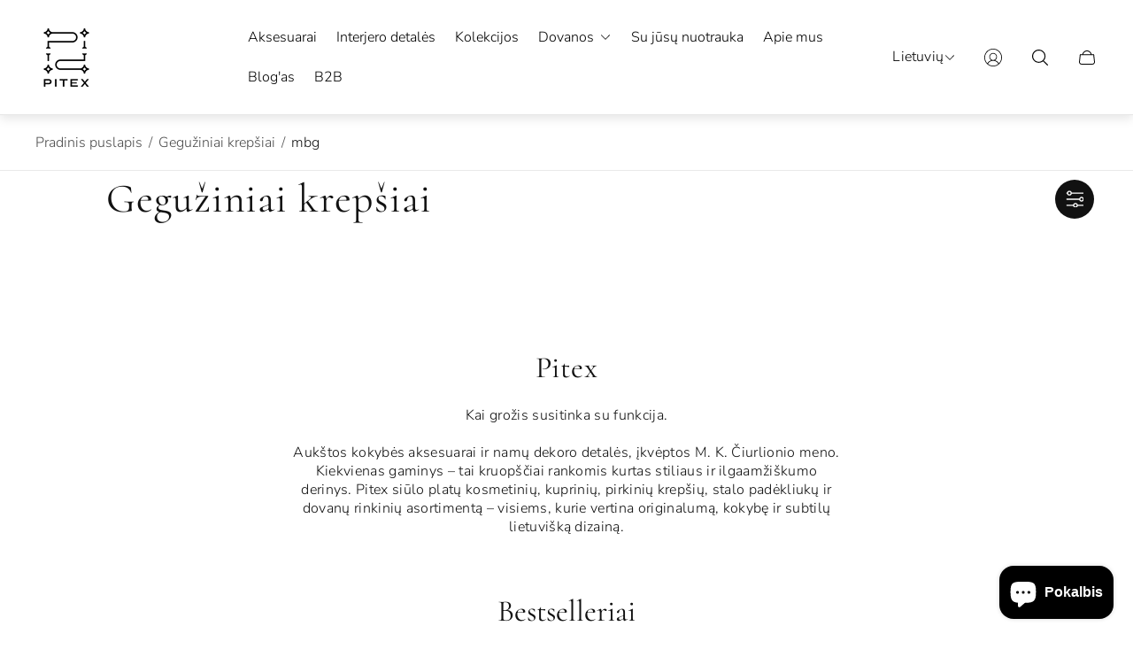

--- FILE ---
content_type: text/html; charset=utf-8
request_url: https://pitex.lt/collections/maybags/mbg
body_size: 32994
content:
<!doctype html>
<html class="no-js" lang="lt">
	<meta name="google-site-verification" content="ypgFuTX-5hOvsGBxYC5EkwxJVFRhe_dXfsCyKFvhHXE" />
	<head>
		<meta charset="utf-8">
		<meta http-equiv="X-UA-Compatible" content="IE=edge">
		<meta name="viewport" content="width=device-width,initial-scale=1">
		<meta name="theme-color" content=""><link rel="canonical" href="https://pitex.lt/collections/maybags/mbg">
		<link rel="preconnect" href="https://cdn.shopify.com" crossorigin><link rel="icon" href="//pitex.lt/cdn/shop/files/Pitex_-_Logo_black_favicon_464bd0f9-2bc9-4bb3-a1f8-5860b86eefd9_32x32.png?v=1753693880" type="image/png"><link rel="preconnect" href="https://fonts.shopifycdn.com" crossorigin><title>Gegužiniai krepšiai&ndash; &ndash; Pitex</title>

<meta property="og:site_name" content="Pitex">
<meta property="og:url" content="https://pitex.lt/collections/maybags/mbg">
<meta property="og:title" content="Gegužiniai krepšiai">
<meta property="og:type" content="website">
<meta property="og:description" content="Pitex"><meta name="twitter:card" content="summary_large_image">
<meta name="twitter:title" content="Gegužiniai krepšiai">
<meta name="twitter:description" content="Pitex">
<meta property="theme:layout" content="theme">
<meta property="theme:template" content="collection">
<style>
	shopify-accelerated-checkout {
		--shopify-accelerated-checkout-button-block-size: 61px;
		--shopify-accelerated-checkout-button-border-radius: 0;
		--shopify-accelerated-checkout-button-box-shadow: none;
		--shopify-accelerated-checkout-skeleton-background-color: #dedede;
		--shopify-accelerated-checkout-skeleton-animation-opacity-start: 1;
		--shopify-accelerated-checkout-skeleton-animation-opacity-end: 0.5;
		--shopify-accelerated-checkout-skeleton-animation-duration: 4s;
		--shopify-accelerated-checkout-skeleton-animation-timing-function: ease;
	}
	shopify-accelerated-checkout-cart {
		--shopify-accelerated-checkout-button-block-size: 50px;
		--shopify-accelerated-checkout-button-inline-size: 50px;
		--shopify-accelerated-checkout-button-border-radius: 0px;
		--shopify-accelerated-checkout-button-box-shadow: none;
		--shopify-accelerated-checkout-inline-alignment: center;
		--shopify-accelerated-checkout-row-gap: 8px;
		--shopify-accelerated-checkout-skeleton-background-color: #dedede;
		--shopify-accelerated-checkout-skeleton-animation-opacity-start: 1;
		--shopify-accelerated-checkout-skeleton-animation-opacity-end: 0.5;
		--shopify-accelerated-checkout-skeleton-animation-duration: 4s;
		--shopify-accelerated-checkout-skeleton-animation-timing-function: ease;
	}
	:root {
		
		--global-container-width: 1920px;

		

		--loading-image: url(//pitex.lt/cdn/shop/t/10/assets/loading.svg?v=139510183042965767481753776574);

		
		--color-black: #000;
		--color-black-light: rgba(0, 0, 0, 0.7);
		--color-white: #fff;
		--color-gray: #757575;
		--color-schooner: #595754;
		--color-soft-gray: #D2D2D2;
		--color-light-gray: #E9E9E9;
		--color-dark-gray: #999999;
		--color-valencia: #D33636;
		--color-silver: #C4C4C4;
		--color-snow: #F8F8F8;
		--color-whisper: #E6E6E6;
		--color-chelsea-cucumber: #81B154;
		--color-pancho: #EAB88C;
		--color-fire-bush: #E49D49;
		--color-green-success: #198754;
		--color-red-error: #B00020;
		--color-ghost-white: #F9F9F9;


	--settings-color-background:#ffffff;
	--settings-color-popup-background:#fafafa;
	--color-img-placeholder-bg: #f2f2f2;
	--link-color:#4c4c4c;
	--settings-color-secondary-attention:#991b1b;
	--settings-color-secondary-success:#2d5540;



	--color-slider-arrow-background:#111111;  
	--color-slider-arrow-icon:#ffffff;  
	--color-slider-arrow-background-hover:#333333;  
	--color-slider-arrow-icon-hover:#ffffff;  

	--color-overlay:#000000; 


	--color-background: var(--settings-color-background, var(--color-white)); 
	--color-popup-background: var(--settings-color-popup-background, var(--color-white)); 
	--color-background-darken: #f8f8f8; 
	--color-table-cell: #f5f5f5;

	
	--ellipse-color-start: rgba(204, 204, 204, 0.35);
	--ellipse-color-finish: rgba(204, 204, 204, 0);
	--ellipse-gradient: radial-gradient(50% 50% at 50% 50%, var(--ellipse-color-start) 0%, var(--ellipse-color-finish) 100%);

	--color-secondary-attention: var(--settings-color-secondary-attention, var(--color-valencia)); 
	--color-secondary-success: var(--settings-color-secondary-success, var(--color-chelsea-cucumber)); 

		
			
			--color-settings-text-primary:#111111;
			--color-settings-text-secondary:#555555;
			--color-settings-text-thirdly:#888888;
			--color-settings-heading:#111111;
			--color-settings-label-base:#000000;
			--color-settings-label-primary:#FFFFFF;
			--color-settings-label-secondary:#FFFFFF;
			--color-settings-label-sold-out:#000000;

		--color-text-primary: var(--color-settings-text-primary, var(--color-black)); 
		--color-text-secondary: var(--color-settings-text-secondary, var(--color-gray)); 
		--color-text-thirdly: var(--color-settings-text-thirdly, var(--color-schooner)); 
		--color-heading: var(--color-settings-heading, var(--color-black)); 
		--color-secondary-text: var(--color-settings-text-secondary, var(--color-gray)); 
		--color-thirdly-text: var(--color-settings-text-thirdly, var(--color-schooner)); 
		--color-text-attention: var(--color-secondary-attention); 
		--color-text-success: var(--color-secondary-success); 
		--color-sale-label: #FFFFFF; 
		--color-label-base: var(--color-settings-label-base);
		--color-label-primary: var(--color-settings-label-primary);
		--color-label-secondary: var(--color-settings-label-secondary);
		--color-label-sold-out: var(--color-settings-label-sold-out);

		

		
			--settings-button-text-color-primary:#ffffff;
			--settings-button-background-color-primary:#111111;
			--settings-button-border-color-primary:rgba(0,0,0,0);
			--settings-button-outer-border-color-primary:#111111;

		
			--settings-button-text-color-primary-hover:#ffffff;
			--settings-button-background-color-primary-hover:#333333;
			--settings-button-border-color-primary-hover:rgba(0,0,0,0);
			--settings-button-outer-border-color-primary-hover:#111111;

		
			--button-text-color-primary: var(--settings-button-text-color-primary);
			--button-background-color-primary: var(--settings-button-background-color-primary);
			--button-border-color-primary: var(--settings-button-border-color-primary);
			--button-outer-border-color-primary: var(--settings-button-outer-border-color-primary);

		
			--button-text-color-primary-hover: var(--settings-button-text-color-primary-hover);
			--button-background-color-primary-hover: var(--settings-button-background-color-primary-hover);
			--button-border-color-primary-hover: var(--settings-button-border-color-primary-hover);
			--button-outer-border-color-primary-hover: var(--settings-button-outer-border-color-primary-hover);


		
			--settings-button-text-color-secondary:#ffffff;
			--settings-button-background-color-secondary:#111111;
			--settings-button-border-color-secondary:rgba(0,0,0,0);
			--settings-button-outer-border-color-secondary:#111111;

		
			--settings-button-text-color-secondary-hover:#ffffff;
			--settings-button-background-color-secondary-hover:#333333;
			--settings-button-border-color-secondary-hover:rgba(0,0,0,0);
			--settings-button-outer-border-color-secondary-hover:#111111;

		
			--button-text-color-secondary: var(--settings-button-text-color-secondary);
			--button-background-color-secondary: var(--settings-button-background-color-secondary);
			--button-border-color-secondary: var(--settings-button-border-color-secondary);
			--button-outer-border-color-secondary: var(--settings-button-outer-border-color-secondary);

		
			--button-text-color-secondary-hover: var(--settings-button-text-color-secondary-hover);
			--button-background-color-secondary-hover: var(--settings-button-background-color-secondary-hover);
			--button-border-color-secondary-hover: var(--settings-button-border-color-secondary-hover);
			--button-outer-border-color-secondary-hover: var(--settings-button-outer-border-color-secondary-hover);


		
			--settings-button-circle-text-color:#ffffff;
			--settings-button-circle-background-color:transparent;
			--settings-button-circle-border-color:#8B8885;
			--settings-button-circle-outer-border-color:#111111;

		
			--settings-button-circle-text-color-hover:#ffffff;
			--settings-button-circle-background-color-hover:#333333;
			--settings-button-circle-border-color-hover:#1f2e3d;
			--settings-button-circle-outer-border-color-hover:#111111;

		
			--button-circle-text-color: var(--settings-button-circle-text-color);
			--button-circle-background-color: var(--settings-button-circle-background-color);
			--button-circle-border-color: var(--settings-button-circle-border-color);
			--button-circle-outer-border-color: var(--settings-button-circle-outer-border-color);

		
			--button-circle-text-color-hover: var(--settings-button-circle-text-color-hover);
			--button-circle-background-color-hover: var(--settings-button-circle-background-color-hover);
			--button-circle-border-color-hover: var(--settings-button-circle-border-color-hover);
			--button-circle-outer-border-color-hover: var(--settings-button-circle-outer-border-color-hover);



		
			--settings-button-text-color-play:#ffffff;
			--settings-button-background-color-play:#111111;

		
			--settings-button-text-color-play-hover:#ffffff;
			--settings-button-background-color-play-hover:#333333;
			--settings-button-background-color-opacity-play-hover:rgba(51, 51, 51, 0.07);

		
			--settings-product-card-button-text-color:#F9F5F0;
			--settings-product-card-button-background-color:#B49071;
			--settings-product-card-button-border-color:rgba(0,0,0,0);

		
			--settings-product-card-button-text-color-hover:#F9F5F0;
			--settings-product-card-button-background-color-hover:#8F7259;
			--settings-product-card-button-border-color-hover:rgba(0,0,0,0);

		
			--button-text-color-play: var(--settings-button-text-color-play);
			--button-background-color-play: var(--settings-button-background-color-play);
			--button-background-color-opacity-play: var(--settings-button-background-color-opacity-play-hover);

		
			--button-text-color-play-hover: var(--settings-button-text-color-play-hover);
			--button-background-color-play-hover: var(--settings-button-background-color-play-hover);

		
			--settings-button-icon-color-social:#2C2A28;
			--settings-button-background-color-social:#F9F5F0;
			--settings-button-border-color-social:#949494;

		
			--settings-button-icon-color-social-hover:#F9F5F0;
			--settings-button-background-color-social-hover:#2C2A28;
			--settings-button-border-color-social-hover:#2C2A28;

		
			--button-icon-color-social: var(--settings-button-icon-color-social);
			--button-background-color-social: var(--settings-button-background-color-social);
			--button-border-color-social: var(--settings-button-border-color-social);

		
			--button-icon-color-social-hover: var(--settings-button-icon-color-social-hover);
			--button-background-color-social-hover: var(--settings-button-background-color-social-hover);
			--button-border-color-social-hover: var(--settings-button-border-color-social-hover);

		
			
			--product-card-footer-color: #F9F5F0;
			--product-card-footer-color-opacity: rgba(249, 245, 240, 0.6);

		
			--product-card-button-text-color: var(--settings-product-card-button-text-color);
			--product-card-button-background-color: var(--settings-product-card-button-background-color);
			--product-card-button-border-color: var(--settings-product-card-button-border-color);

		
			--product-card-button-text-color-hover: var(--settings-product-card-button-text-color-hover);
			--product-card-button-background-color-hover: var(--settings-product-card-button-background-color-hover);
			--product-card-button-border-color-hover: var(--settings-product-card-button-border-color-hover);

		
			--product-card-mobile-button-text-color:#ffffff;
			--product-card-mobile-button-background-color:#000000;
			--product-card-mobile-button-border-color:#000000;
			--product-card-mobile-button-outer-border-color:#000000;
			--product-card-mobile-button-text-color-hover:#000;
			--product-card-mobile-button-background-color-hover:#ffffff;
			--product-card-mobile-button-border-color-hover:#000;
			--product-card-mobile-button-outer-border-color-hover:#000;


			
			--color-settings-preloader-primary:#d6d6d6;
			--color-settings-preloader-secondary:#111111;
			--background-color-settings-preloader:rgba(241, 241, 241, 0.35);

		--color-preloader-primary: var(--color-settings-preloader-primary, var(--color-whisper)); 
		--color-preloader-secondary: var(--color-settings-preloader-secondary , var(--color-black)); 
		--background-color-preloader: var(--background-color-settings-preloader); 

		
		

		--settings-product-card-border-color:#E6E6E6;
		--settings-product-card-border-color-hover:#C4C4C4;

		--color-border-primary:#111111; 
		--color-border-secondary:#eaeaea; 
		--color-border-thirdly:#cccccc; 

		--product-card-border-color: var(--settings-product-card-border-color); 
		--product-card-border-color-hover: var(--settings-product-card-border-color-hover); 

		

		--settings-background-label-color-base:#ffe81b;
	--settings-background-label-color-primary:#f8d093;
	--settings-background-label-color-secondary:#b49071;
	--settings-background-label-color-sold-out:#f2f2f2;
	--settings-color-product-card-text:#000000;

	--color-background-label-base: var(--settings-background-label-color-base);
	--color-background-label-primary: var(--settings-background-label-color-primary);
	--color-background-label-secondary: var(--settings-background-label-color-secondary);
	--color-background-label-sale:#cc0000;
	--color-background-label-sold-out: var(--settings-background-label-color-sold-out);
	--color-background-quick-buttons: #fff;
	--color-background-opacity-quick-buttons: rgba(255, 255, 255, 0.4);
	--color-text-quick-buttons: #000;
	--color-compare-sticky-button-bg: #000;
	--color-compare-sticky-button-color: #fff;
	--color-pdp-compare-button-bg: #fff;
	--color-pdp-compare-button-color: #000;
}

		
		
		
		@font-face {
  font-family: "Nunito Sans";
  font-weight: 300;
  font-style: normal;
  font-display: swap;
  src: url("//pitex.lt/cdn/fonts/nunito_sans/nunitosans_n3.dd449b0f52a6ad3150beb6eb8d82627ea34fcb52.woff2") format("woff2"),
       url("//pitex.lt/cdn/fonts/nunito_sans/nunitosans_n3.45928256bc616e1eba7b853895e4696fe2a37713.woff") format("woff");
}
@font-face {
  font-family: Cormorant;
  font-weight: 400;
  font-style: normal;
  font-display: swap;
  src: url("//pitex.lt/cdn/fonts/cormorant/cormorant_n4.bd66e8e0031690b46374315bd1c15a17a8dcd450.woff2") format("woff2"),
       url("//pitex.lt/cdn/fonts/cormorant/cormorant_n4.e5604516683cb4cc166c001f2ff5f387255e3b45.woff") format("woff");
}
@font-face {
  font-family: "Pinyon Script";
  font-weight: 400;
  font-style: normal;
  font-display: swap;
  src: url("//pitex.lt/cdn/fonts/pinyon_script/pinyonscript_n4.d5cdaa582aa86df1f76ad2002864c37d1f357b0a.woff2") format("woff2"),
       url("//pitex.lt/cdn/fonts/pinyon_script/pinyonscript_n4.2c85807ad691f4dfea1ae3c4ea85285d0391c6ce.woff") format("woff");
}
@font-face {
  font-family: "Nunito Sans";
  font-weight: 700;
  font-style: normal;
  font-display: swap;
  src: url("//pitex.lt/cdn/fonts/nunito_sans/nunitosans_n7.25d963ed46da26098ebeab731e90d8802d989fa5.woff2") format("woff2"),
       url("//pitex.lt/cdn/fonts/nunito_sans/nunitosans_n7.d32e3219b3d2ec82285d3027bd673efc61a996c8.woff") format("woff");
}

		@font-face {
  font-family: "Nunito Sans";
  font-weight: 300;
  font-style: italic;
  font-display: swap;
  src: url("//pitex.lt/cdn/fonts/nunito_sans/nunitosans_i3.25cfe26d24b90b67b639ed9f5ce92c1998451bfe.woff2") format("woff2"),
       url("//pitex.lt/cdn/fonts/nunito_sans/nunitosans_i3.8b447d33bcae1ea38db366085c0903f48f832383.woff") format("woff");
}

		@font-face {
  font-family: "Nunito Sans";
  font-weight: 700;
  font-style: italic;
  font-display: swap;
  src: url("//pitex.lt/cdn/fonts/nunito_sans/nunitosans_i7.8c1124729eec046a321e2424b2acf328c2c12139.woff2") format("woff2"),
       url("//pitex.lt/cdn/fonts/nunito_sans/nunitosans_i7.af4cda04357273e0996d21184432bcb14651a64d.woff") format("woff");
}


		:root {
			--body-font-size:16px;
			--body-font-size-without-unit:16;
			--heading-font-size:16px;
			--subheading-font-size:16px;
			--base-font-family: "Nunito Sans", sans-serif;
			--heading-font-family: Cormorant, serif;
			--subheading-font-family: "Pinyon Script", "lucia BT", cursive;
			--heading-font-weight:400;
			--subheading-font-weight:400;
		}

		

			:root {
				--product-card-object-fit:cover;
				--product-card-image-aspect-ratio:100%;
			}

		

			:root {
				--sticky-sidebar-offset-top: 40px;
			}@media (-moz-touch-enabled: 0), (hover: hover) {
			body * {
				scrollbar-color:rgba(136, 136, 136, 0.3) rgba(241, 241, 241, 0.0);
			}

			body *::-webkit-scrollbar-track {
				background-color:rgba(241, 241, 241, 0.0);
			}

			body *::-webkit-scrollbar-thumb {
				background-color:rgba(136, 136, 136, 0.3);
			}
		}
</style>
<link rel="stylesheet" href="//pitex.lt/cdn/shop/t/10/assets/main.build.css?v=29179023756725995591753776574"><link rel="stylesheet" href="//pitex.lt/cdn/shop/t/10/assets/header.build.css?v=137651517032451344471753776574"><script>
			window.themeCore = window.themeCore || {};
			window.themeCore.productPlaceholderImage ="https:\/\/pitex.lt\/cdn\/shopifycloud\/storefront\/assets\/no-image-2048-a2addb12.gif";
			window.themeCore.articlePlaceholderImage ="https:\/\/pitex.lt\/cdn\/shopifycloud\/storefront\/assets\/no-image-2048-a2addb12.gif";
			window.themeCore.articlePlaceholderImageFocal = null;
			window.themeCore.productPlaceholderImageFocal = null;
		</script>

		<script>window.performance && window.performance.mark && window.performance.mark('shopify.content_for_header.start');</script><meta name="google-site-verification" content="ypgFuTX-5hOvsGBxYC5EkwxJVFRhe_dXfsCyKFvhHXE">
<meta id="shopify-digital-wallet" name="shopify-digital-wallet" content="/63833276646/digital_wallets/dialog">
<link rel="alternate" type="application/atom+xml" title="Feed" href="/collections/maybags/mbg.atom" />
<link rel="alternate" hreflang="x-default" href="https://pitex.lt/collections/maybags/mbg">
<link rel="alternate" hreflang="lt" href="https://pitex.lt/collections/maybags/mbg">
<link rel="alternate" hreflang="en" href="https://pitex.lt/en/collections/maybags/mbg">
<link rel="alternate" type="application/json+oembed" href="https://pitex.lt/collections/maybags/mbg.oembed">
<script async="async" src="/checkouts/internal/preloads.js?locale=lt-LT"></script>
<script id="shopify-features" type="application/json">{"accessToken":"565fd460f652a3c6a932a5cbc0ee6ebc","betas":["rich-media-storefront-analytics"],"domain":"pitex.lt","predictiveSearch":true,"shopId":63833276646,"locale":"lt"}</script>
<script>var Shopify = Shopify || {};
Shopify.shop = "sarunas-1090.myshopify.com";
Shopify.locale = "lt";
Shopify.currency = {"active":"EUR","rate":"1.0"};
Shopify.country = "LT";
Shopify.theme = {"name":"Updated copy of Lace","id":185245368655,"schema_name":"Gain","schema_version":"4.1.0","theme_store_id":2077,"role":"main"};
Shopify.theme.handle = "null";
Shopify.theme.style = {"id":null,"handle":null};
Shopify.cdnHost = "pitex.lt/cdn";
Shopify.routes = Shopify.routes || {};
Shopify.routes.root = "/";</script>
<script type="module">!function(o){(o.Shopify=o.Shopify||{}).modules=!0}(window);</script>
<script>!function(o){function n(){var o=[];function n(){o.push(Array.prototype.slice.apply(arguments))}return n.q=o,n}var t=o.Shopify=o.Shopify||{};t.loadFeatures=n(),t.autoloadFeatures=n()}(window);</script>
<script id="shop-js-analytics" type="application/json">{"pageType":"collection"}</script>
<script defer="defer" async type="module" src="//pitex.lt/cdn/shopifycloud/shop-js/modules/v2/client.init-shop-cart-sync_BdyHc3Nr.en.esm.js"></script>
<script defer="defer" async type="module" src="//pitex.lt/cdn/shopifycloud/shop-js/modules/v2/chunk.common_Daul8nwZ.esm.js"></script>
<script type="module">
  await import("//pitex.lt/cdn/shopifycloud/shop-js/modules/v2/client.init-shop-cart-sync_BdyHc3Nr.en.esm.js");
await import("//pitex.lt/cdn/shopifycloud/shop-js/modules/v2/chunk.common_Daul8nwZ.esm.js");

  window.Shopify.SignInWithShop?.initShopCartSync?.({"fedCMEnabled":true,"windoidEnabled":true});

</script>
<script>(function() {
  var isLoaded = false;
  function asyncLoad() {
    if (isLoaded) return;
    isLoaded = true;
    var urls = ["https:\/\/static.klaviyo.com\/onsite\/js\/klaviyo.js?company_id=TKNND4\u0026shop=sarunas-1090.myshopify.com","https:\/\/static.klaviyo.com\/onsite\/js\/klaviyo.js?company_id=TKNND4\u0026shop=sarunas-1090.myshopify.com","https:\/\/chimpstatic.com\/mcjs-connected\/js\/users\/f937c15646d85289ddc1b4f54\/a62ad93ec51ec9664f97e2613.js?shop=sarunas-1090.myshopify.com","https:\/\/production.parcely.app\/cartV2.js?shop=sarunas-1090.myshopify.com"];
    for (var i = 0; i < urls.length; i++) {
      var s = document.createElement('script');
      s.type = 'text/javascript';
      s.async = true;
      s.src = urls[i];
      var x = document.getElementsByTagName('script')[0];
      x.parentNode.insertBefore(s, x);
    }
  };
  if(window.attachEvent) {
    window.attachEvent('onload', asyncLoad);
  } else {
    window.addEventListener('load', asyncLoad, false);
  }
})();</script>
<script id="__st">var __st={"a":63833276646,"offset":7200,"reqid":"1e5ddfec-2d10-438c-847f-063bf80861fc-1769026987","pageurl":"pitex.lt\/collections\/maybags\/mbg","u":"c2d9d7304c0e","p":"collection","rtyp":"collection","rid":404255768806};</script>
<script>window.ShopifyPaypalV4VisibilityTracking = true;</script>
<script id="captcha-bootstrap">!function(){'use strict';const t='contact',e='account',n='new_comment',o=[[t,t],['blogs',n],['comments',n],[t,'customer']],c=[[e,'customer_login'],[e,'guest_login'],[e,'recover_customer_password'],[e,'create_customer']],r=t=>t.map((([t,e])=>`form[action*='/${t}']:not([data-nocaptcha='true']) input[name='form_type'][value='${e}']`)).join(','),a=t=>()=>t?[...document.querySelectorAll(t)].map((t=>t.form)):[];function s(){const t=[...o],e=r(t);return a(e)}const i='password',u='form_key',d=['recaptcha-v3-token','g-recaptcha-response','h-captcha-response',i],f=()=>{try{return window.sessionStorage}catch{return}},m='__shopify_v',_=t=>t.elements[u];function p(t,e,n=!1){try{const o=window.sessionStorage,c=JSON.parse(o.getItem(e)),{data:r}=function(t){const{data:e,action:n}=t;return t[m]||n?{data:e,action:n}:{data:t,action:n}}(c);for(const[e,n]of Object.entries(r))t.elements[e]&&(t.elements[e].value=n);n&&o.removeItem(e)}catch(o){console.error('form repopulation failed',{error:o})}}const l='form_type',E='cptcha';function T(t){t.dataset[E]=!0}const w=window,h=w.document,L='Shopify',v='ce_forms',y='captcha';let A=!1;((t,e)=>{const n=(g='f06e6c50-85a8-45c8-87d0-21a2b65856fe',I='https://cdn.shopify.com/shopifycloud/storefront-forms-hcaptcha/ce_storefront_forms_captcha_hcaptcha.v1.5.2.iife.js',D={infoText:'Saugo „hCaptcha“',privacyText:'Privatumas',termsText:'Sąlygos'},(t,e,n)=>{const o=w[L][v],c=o.bindForm;if(c)return c(t,g,e,D).then(n);var r;o.q.push([[t,g,e,D],n]),r=I,A||(h.body.append(Object.assign(h.createElement('script'),{id:'captcha-provider',async:!0,src:r})),A=!0)});var g,I,D;w[L]=w[L]||{},w[L][v]=w[L][v]||{},w[L][v].q=[],w[L][y]=w[L][y]||{},w[L][y].protect=function(t,e){n(t,void 0,e),T(t)},Object.freeze(w[L][y]),function(t,e,n,w,h,L){const[v,y,A,g]=function(t,e,n){const i=e?o:[],u=t?c:[],d=[...i,...u],f=r(d),m=r(i),_=r(d.filter((([t,e])=>n.includes(e))));return[a(f),a(m),a(_),s()]}(w,h,L),I=t=>{const e=t.target;return e instanceof HTMLFormElement?e:e&&e.form},D=t=>v().includes(t);t.addEventListener('submit',(t=>{const e=I(t);if(!e)return;const n=D(e)&&!e.dataset.hcaptchaBound&&!e.dataset.recaptchaBound,o=_(e),c=g().includes(e)&&(!o||!o.value);(n||c)&&t.preventDefault(),c&&!n&&(function(t){try{if(!f())return;!function(t){const e=f();if(!e)return;const n=_(t);if(!n)return;const o=n.value;o&&e.removeItem(o)}(t);const e=Array.from(Array(32),(()=>Math.random().toString(36)[2])).join('');!function(t,e){_(t)||t.append(Object.assign(document.createElement('input'),{type:'hidden',name:u})),t.elements[u].value=e}(t,e),function(t,e){const n=f();if(!n)return;const o=[...t.querySelectorAll(`input[type='${i}']`)].map((({name:t})=>t)),c=[...d,...o],r={};for(const[a,s]of new FormData(t).entries())c.includes(a)||(r[a]=s);n.setItem(e,JSON.stringify({[m]:1,action:t.action,data:r}))}(t,e)}catch(e){console.error('failed to persist form',e)}}(e),e.submit())}));const S=(t,e)=>{t&&!t.dataset[E]&&(n(t,e.some((e=>e===t))),T(t))};for(const o of['focusin','change'])t.addEventListener(o,(t=>{const e=I(t);D(e)&&S(e,y())}));const B=e.get('form_key'),M=e.get(l),P=B&&M;t.addEventListener('DOMContentLoaded',(()=>{const t=y();if(P)for(const e of t)e.elements[l].value===M&&p(e,B);[...new Set([...A(),...v().filter((t=>'true'===t.dataset.shopifyCaptcha))])].forEach((e=>S(e,t)))}))}(h,new URLSearchParams(w.location.search),n,t,e,['guest_login'])})(!0,!0)}();</script>
<script integrity="sha256-4kQ18oKyAcykRKYeNunJcIwy7WH5gtpwJnB7kiuLZ1E=" data-source-attribution="shopify.loadfeatures" defer="defer" src="//pitex.lt/cdn/shopifycloud/storefront/assets/storefront/load_feature-a0a9edcb.js" crossorigin="anonymous"></script>
<script data-source-attribution="shopify.dynamic_checkout.dynamic.init">var Shopify=Shopify||{};Shopify.PaymentButton=Shopify.PaymentButton||{isStorefrontPortableWallets:!0,init:function(){window.Shopify.PaymentButton.init=function(){};var t=document.createElement("script");t.src="https://pitex.lt/cdn/shopifycloud/portable-wallets/latest/portable-wallets.lt.js",t.type="module",document.head.appendChild(t)}};
</script>
<script data-source-attribution="shopify.dynamic_checkout.buyer_consent">
  function portableWalletsHideBuyerConsent(e){var t=document.getElementById("shopify-buyer-consent"),n=document.getElementById("shopify-subscription-policy-button");t&&n&&(t.classList.add("hidden"),t.setAttribute("aria-hidden","true"),n.removeEventListener("click",e))}function portableWalletsShowBuyerConsent(e){var t=document.getElementById("shopify-buyer-consent"),n=document.getElementById("shopify-subscription-policy-button");t&&n&&(t.classList.remove("hidden"),t.removeAttribute("aria-hidden"),n.addEventListener("click",e))}window.Shopify?.PaymentButton&&(window.Shopify.PaymentButton.hideBuyerConsent=portableWalletsHideBuyerConsent,window.Shopify.PaymentButton.showBuyerConsent=portableWalletsShowBuyerConsent);
</script>
<script data-source-attribution="shopify.dynamic_checkout.cart.bootstrap">document.addEventListener("DOMContentLoaded",(function(){function t(){return document.querySelector("shopify-accelerated-checkout-cart, shopify-accelerated-checkout")}if(t())Shopify.PaymentButton.init();else{new MutationObserver((function(e,n){t()&&(Shopify.PaymentButton.init(),n.disconnect())})).observe(document.body,{childList:!0,subtree:!0})}}));
</script>

<script>window.performance && window.performance.mark && window.performance.mark('shopify.content_for_header.end');</script>

		<script>
			document.querySelector("html").classList.remove("no-js");
		</script>
	<!-- BEGIN app block: shopify://apps/upload-lift/blocks/app-embed/3c98bdcb-7587-4ade-bfe4-7d8af00d05ca -->
<script src="https://assets.cloudlift.app/api/assets/upload.js?shop=sarunas-1090.myshopify.com" defer="defer"></script>

<!-- END app block --><!-- BEGIN app block: shopify://apps/transcy/blocks/switcher_embed_block/bce4f1c0-c18c-43b0-b0b2-a1aefaa44573 --><!-- BEGIN app snippet: fa_translate_core --><script>
    (function () {
        console.log("transcy ignore convert TC value",typeof transcy_ignoreConvertPrice != "undefined");
        
        function addMoneyTag(mutations, observer) {
            let currencyCookie = getCookieCore("transcy_currency");
            
            let shopifyCurrencyRegex = buildXPathQuery(
                window.ShopifyTC.shopifyCurrency.price_currency
            );
            let currencyRegex = buildCurrencyRegex(window.ShopifyTC.shopifyCurrency.price_currency)
            let tempTranscy = document.evaluate(shopifyCurrencyRegex, document, null, XPathResult.ORDERED_NODE_SNAPSHOT_TYPE, null);
            for (let iTranscy = 0; iTranscy < tempTranscy.snapshotLength; iTranscy++) {
                let elTranscy = tempTranscy.snapshotItem(iTranscy);
                if (elTranscy.innerHTML &&
                !elTranscy.classList.contains('transcy-money') && (typeof transcy_ignoreConvertPrice == "undefined" ||
                !transcy_ignoreConvertPrice?.some(className => elTranscy.classList?.contains(className))) && elTranscy?.childNodes?.length == 1) {
                    if (!window.ShopifyTC?.shopifyCurrency?.price_currency || currencyCookie == window.ShopifyTC?.currency?.active || !currencyCookie) {
                        addClassIfNotExists(elTranscy, 'notranslate');
                        continue;
                    }

                    elTranscy.classList.add('transcy-money');
                    let innerHTML = replaceMatches(elTranscy?.textContent, currencyRegex);
                    elTranscy.innerHTML = innerHTML;
                    if (!innerHTML.includes("tc-money")) {
                        addClassIfNotExists(elTranscy, 'notranslate');
                    }
                } 
                if (elTranscy.classList.contains('transcy-money') && !elTranscy?.innerHTML?.includes("tc-money")) {
                    addClassIfNotExists(elTranscy, 'notranslate');
                }
            }
        }
    
        function logChangesTranscy(mutations, observer) {
            const xpathQuery = `
                //*[text()[contains(.,"•tc")]] |
                //*[text()[contains(.,"tc")]] |
                //*[text()[contains(.,"transcy")]] |
                //textarea[@placeholder[contains(.,"transcy")]] |
                //textarea[@placeholder[contains(.,"tc")]] |
                //select[@placeholder[contains(.,"transcy")]] |
                //select[@placeholder[contains(.,"tc")]] |
                //input[@placeholder[contains(.,"tc")]] |
                //input[@value[contains(.,"tc")]] |
                //input[@value[contains(.,"transcy")]] |
                //*[text()[contains(.,"TC")]] |
                //textarea[@placeholder[contains(.,"TC")]] |
                //select[@placeholder[contains(.,"TC")]] |
                //input[@placeholder[contains(.,"TC")]] |
                //input[@value[contains(.,"TC")]]
            `;
            let tempTranscy = document.evaluate(xpathQuery, document, null, XPathResult.ORDERED_NODE_SNAPSHOT_TYPE, null);
            for (let iTranscy = 0; iTranscy < tempTranscy.snapshotLength; iTranscy++) {
                let elTranscy = tempTranscy.snapshotItem(iTranscy);
                let innerHtmlTranscy = elTranscy?.innerHTML ? elTranscy.innerHTML : "";
                if (innerHtmlTranscy && !["SCRIPT", "LINK", "STYLE"].includes(elTranscy.nodeName)) {
                    const textToReplace = [
                        '&lt;•tc&gt;', '&lt;/•tc&gt;', '&lt;tc&gt;', '&lt;/tc&gt;',
                        '&lt;transcy&gt;', '&lt;/transcy&gt;', '&amp;lt;tc&amp;gt;',
                        '&amp;lt;/tc&amp;gt;', '&lt;TRANSCY&gt;', '&lt;/TRANSCY&gt;',
                        '&lt;TC&gt;', '&lt;/TC&gt;'
                    ];
                    let containsTag = textToReplace.some(tag => innerHtmlTranscy.includes(tag));
                    if (containsTag) {
                        textToReplace.forEach(tag => {
                            innerHtmlTranscy = innerHtmlTranscy.replaceAll(tag, '');
                        });
                        elTranscy.innerHTML = innerHtmlTranscy;
                        elTranscy.setAttribute('translate', 'no');
                    }
    
                    const tagsToReplace = ['<•tc>', '</•tc>', '<tc>', '</tc>', '<transcy>', '</transcy>', '<TC>', '</TC>', '<TRANSCY>', '</TRANSCY>'];
                    if (tagsToReplace.some(tag => innerHtmlTranscy.includes(tag))) {
                        innerHtmlTranscy = innerHtmlTranscy.replace(/<(|\/)transcy>|<(|\/)tc>|<(|\/)•tc>/gi, "");
                        elTranscy.innerHTML = innerHtmlTranscy;
                        elTranscy.setAttribute('translate', 'no');
                    }
                }
                if (["INPUT"].includes(elTranscy.nodeName)) {
                    let valueInputTranscy = elTranscy.value.replaceAll("&lt;tc&gt;", "").replaceAll("&lt;/tc&gt;", "").replace(/<(|\/)transcy>|<(|\/)tc>/gi, "");
                    elTranscy.value = valueInputTranscy
                }
    
                if (["INPUT", "SELECT", "TEXTAREA"].includes(elTranscy.nodeName)) {
                    elTranscy.placeholder = elTranscy.placeholder.replaceAll("&lt;tc&gt;", "").replaceAll("&lt;/tc&gt;", "").replace(/<(|\/)transcy>|<(|\/)tc>/gi, "");
                }
            }
            addMoneyTag(mutations, observer)
        }
        const observerOptionsTranscy = {
            subtree: true,
            childList: true
        };
        const observerTranscy = new MutationObserver(logChangesTranscy);
        observerTranscy.observe(document.documentElement, observerOptionsTranscy);
    })();

    const addClassIfNotExists = (element, className) => {
        if (!element.classList.contains(className)) {
            element.classList.add(className);
        }
    };
    
    const replaceMatches = (content, currencyRegex) => {
        let arrCurrencies = content.match(currencyRegex);
    
        if (arrCurrencies?.length && content === arrCurrencies[0]) {
            return content;
        }
        return (
            arrCurrencies?.reduce((string, oldVal, index) => {
                const hasSpaceBefore = string.match(new RegExp(`\\s${oldVal}`));
                const hasSpaceAfter = string.match(new RegExp(`${oldVal}\\s`));
                let eleCurrencyConvert = `<tc-money translate="no">${arrCurrencies[index]}</tc-money>`;
                if (hasSpaceBefore) eleCurrencyConvert = ` ${eleCurrencyConvert}`;
                if (hasSpaceAfter) eleCurrencyConvert = `${eleCurrencyConvert} `;
                if (string.includes("tc-money")) {
                    return string;
                }
                return string?.replaceAll(oldVal, eleCurrencyConvert);
            }, content) || content
        );
        return result;
    };
    
    const unwrapCurrencySpan = (text) => {
        return text.replace(/<span[^>]*>(.*?)<\/span>/gi, "$1");
    };

    const getSymbolsAndCodes = (text)=>{
        let numberPattern = "\\d+(?:[.,]\\d+)*(?:[.,]\\d+)?(?:\\s?\\d+)?"; // Chỉ tối đa 1 khoảng trắng
        let textWithoutCurrencySpan = unwrapCurrencySpan(text);
        let symbolsAndCodes = textWithoutCurrencySpan
            .trim()
            .replace(new RegExp(numberPattern, "g"), "")
            .split(/\s+/) // Loại bỏ khoảng trắng dư thừa
            .filter((el) => el);

        if (!Array.isArray(symbolsAndCodes) || symbolsAndCodes.length === 0) {
            throw new Error("symbolsAndCodes must be a non-empty array.");
        }

        return symbolsAndCodes;
    }
    
    const buildCurrencyRegex = (text) => {
       let symbolsAndCodes = getSymbolsAndCodes(text)
       let patterns = createCurrencyRegex(symbolsAndCodes)

       return new RegExp(`(${patterns.join("|")})`, "g");
    };

    const createCurrencyRegex = (symbolsAndCodes)=>{
        const escape = (str) => str.replace(/[-/\\^$*+?.()|[\]{}]/g, "\\$&");
        const [s1, s2] = [escape(symbolsAndCodes[0]), escape(symbolsAndCodes[1] || "")];
        const space = "\\s?";
        const numberPattern = "\\d+(?:[.,]\\d+)*(?:[.,]\\d+)?(?:\\s?\\d+)?"; 
        const patterns = [];
        if (s1 && s2) {
            patterns.push(
                `${s1}${space}${numberPattern}${space}${s2}`,
                `${s2}${space}${numberPattern}${space}${s1}`,
                `${s2}${space}${s1}${space}${numberPattern}`,
                `${s1}${space}${s2}${space}${numberPattern}`
            );
        }
        if (s1) {
            patterns.push(`${s1}${space}${numberPattern}`);
            patterns.push(`${numberPattern}${space}${s1}`);
        }

        if (s2) {
            patterns.push(`${s2}${space}${numberPattern}`);
            patterns.push(`${numberPattern}${space}${s2}`);
        }
        return patterns;
    }
    
    const getCookieCore = function (name) {
        var nameEQ = name + "=";
        var ca = document.cookie.split(';');
        for (var i = 0; i < ca.length; i++) {
            var c = ca[i];
            while (c.charAt(0) == ' ') c = c.substring(1, c.length);
            if (c.indexOf(nameEQ) == 0) return c.substring(nameEQ.length, c.length);
        }
        return null;
    };
    
    const buildXPathQuery = (text) => {
        let numberPattern = "\\d+(?:[.,]\\d+)*"; // Bỏ `matches()`
        let symbolAndCodes = text.replace(/<span[^>]*>(.*?)<\/span>/gi, "$1")
            .trim()
            .replace(new RegExp(numberPattern, "g"), "")
            .split(" ")
            ?.filter((el) => el);
    
        if (!symbolAndCodes || !Array.isArray(symbolAndCodes) || symbolAndCodes.length === 0) {
            throw new Error("symbolAndCodes must be a non-empty array.");
        }
    
        // Escape ký tự đặc biệt trong XPath
        const escapeXPath = (str) => str.replace(/(["'])/g, "\\$1");
    
        // Danh sách thẻ HTML cần tìm
        const allowedTags = ["div", "span", "p", "strong", "b", "h1", "h2", "h3", "h4", "h5", "h6", "td", "li", "font", "dd", 'a', 'font', 's'];
    
        // Tạo điều kiện contains() cho từng symbol hoặc code
        const conditions = symbolAndCodes
            .map((symbol) =>
                `(contains(text(), "${escapeXPath(symbol)}") and (contains(text(), "0") or contains(text(), "1") or contains(text(), "2") or contains(text(), "3") or contains(text(), "4") or contains(text(), "5") or contains(text(), "6") or contains(text(), "7") or contains(text(), "8") or contains(text(), "9")) )`
            )
            .join(" or ");
    
        // Tạo XPath Query (Chỉ tìm trong các thẻ HTML, không tìm trong input)
        const xpathQuery = allowedTags
            .map((tag) => `//${tag}[${conditions}]`)
            .join(" | ");
    
        return xpathQuery;
    };
    
    window.ShopifyTC = {};
    ShopifyTC.shop = "pitex.lt";
    ShopifyTC.locale = "lt";
    ShopifyTC.currency = {"active":"EUR", "rate":""};
    ShopifyTC.country = "LT";
    ShopifyTC.designMode = false;
    ShopifyTC.theme = {};
    ShopifyTC.cdnHost = "";
    ShopifyTC.routes = {};
    ShopifyTC.routes.root = "/";
    ShopifyTC.store_id = 63833276646;
    ShopifyTC.page_type = "collection";
    ShopifyTC.resource_id = "";
    ShopifyTC.resource_description = "";
    ShopifyTC.market_id = 7203455206;
    switch (ShopifyTC.page_type) {
        case "product":
            ShopifyTC.resource_id = null;
            ShopifyTC.resource_description = null
            break;
        case "article":
            ShopifyTC.resource_id = null;
            ShopifyTC.resource_description = null
            break;
        case "blog":
            ShopifyTC.resource_id = null;
            break;
        case "collection":
            ShopifyTC.resource_id = 404255768806;
            ShopifyTC.resource_description = ""
            break;
        case "policy":
            ShopifyTC.resource_id = null;
            ShopifyTC.resource_description = null
            break;
        case "page":
            ShopifyTC.resource_id = null;
            ShopifyTC.resource_description = null
            break;
        default:
            break;
    }

    window.ShopifyTC.shopifyCurrency={
        "price": `0,01`,
        "price_currency": `€0,01 EUR`,
        "currency": `EUR`
    }


    if(typeof(transcy_appEmbed) == 'undefined'){
        transcy_switcherVersion = "1767229811";
        transcy_productMediaVersion = "";
        transcy_collectionMediaVersion = "";
        transcy_otherMediaVersion = "";
        transcy_productId = "";
        transcy_shopName = "Pitex";
        transcy_currenciesPaymentPublish = [];
        transcy_curencyDefault = "EUR";transcy_currenciesPaymentPublish.push("EUR");
        transcy_shopifyLocales = [{"shop_locale":{"locale":"lt","enabled":true,"primary":true,"published":true}},{"shop_locale":{"locale":"en","enabled":true,"primary":false,"published":true}}];
        transcy_moneyFormat = "€{{amount_with_comma_separator}}";

        function domLoadedTranscy () {
            let cdnScriptTC = typeof(transcy_cdn) != 'undefined' ? (transcy_cdn+'/transcy.js') : "https://cdn.shopify.com/extensions/019bbfa6-be8b-7e64-b8d4-927a6591272a/transcy-294/assets/transcy.js";
            let cdnLinkTC = typeof(transcy_cdn) != 'undefined' ? (transcy_cdn+'/transcy.css') :  "https://cdn.shopify.com/extensions/019bbfa6-be8b-7e64-b8d4-927a6591272a/transcy-294/assets/transcy.css";
            let scriptTC = document.createElement('script');
            scriptTC.type = 'text/javascript';
            scriptTC.defer = true;
            scriptTC.src = cdnScriptTC;
            scriptTC.id = "transcy-script";
            document.head.appendChild(scriptTC);

            let linkTC = document.createElement('link');
            linkTC.rel = 'stylesheet'; 
            linkTC.type = 'text/css';
            linkTC.href = cdnLinkTC;
            linkTC.id = "transcy-style";
            document.head.appendChild(linkTC); 
        }


        if (document.readyState === 'interactive' || document.readyState === 'complete') {
            domLoadedTranscy();
        } else {
            document.addEventListener("DOMContentLoaded", function () {
                domLoadedTranscy();
            });
        }
    }
</script>
<!-- END app snippet -->


<!-- END app block --><script src="https://cdn.shopify.com/extensions/e8878072-2f6b-4e89-8082-94b04320908d/inbox-1254/assets/inbox-chat-loader.js" type="text/javascript" defer="defer"></script>
<link href="https://monorail-edge.shopifysvc.com" rel="dns-prefetch">
<script>(function(){if ("sendBeacon" in navigator && "performance" in window) {try {var session_token_from_headers = performance.getEntriesByType('navigation')[0].serverTiming.find(x => x.name == '_s').description;} catch {var session_token_from_headers = undefined;}var session_cookie_matches = document.cookie.match(/_shopify_s=([^;]*)/);var session_token_from_cookie = session_cookie_matches && session_cookie_matches.length === 2 ? session_cookie_matches[1] : "";var session_token = session_token_from_headers || session_token_from_cookie || "";function handle_abandonment_event(e) {var entries = performance.getEntries().filter(function(entry) {return /monorail-edge.shopifysvc.com/.test(entry.name);});if (!window.abandonment_tracked && entries.length === 0) {window.abandonment_tracked = true;var currentMs = Date.now();var navigation_start = performance.timing.navigationStart;var payload = {shop_id: 63833276646,url: window.location.href,navigation_start,duration: currentMs - navigation_start,session_token,page_type: "collection"};window.navigator.sendBeacon("https://monorail-edge.shopifysvc.com/v1/produce", JSON.stringify({schema_id: "online_store_buyer_site_abandonment/1.1",payload: payload,metadata: {event_created_at_ms: currentMs,event_sent_at_ms: currentMs}}));}}window.addEventListener('pagehide', handle_abandonment_event);}}());</script>
<script id="web-pixels-manager-setup">(function e(e,d,r,n,o){if(void 0===o&&(o={}),!Boolean(null===(a=null===(i=window.Shopify)||void 0===i?void 0:i.analytics)||void 0===a?void 0:a.replayQueue)){var i,a;window.Shopify=window.Shopify||{};var t=window.Shopify;t.analytics=t.analytics||{};var s=t.analytics;s.replayQueue=[],s.publish=function(e,d,r){return s.replayQueue.push([e,d,r]),!0};try{self.performance.mark("wpm:start")}catch(e){}var l=function(){var e={modern:/Edge?\/(1{2}[4-9]|1[2-9]\d|[2-9]\d{2}|\d{4,})\.\d+(\.\d+|)|Firefox\/(1{2}[4-9]|1[2-9]\d|[2-9]\d{2}|\d{4,})\.\d+(\.\d+|)|Chrom(ium|e)\/(9{2}|\d{3,})\.\d+(\.\d+|)|(Maci|X1{2}).+ Version\/(15\.\d+|(1[6-9]|[2-9]\d|\d{3,})\.\d+)([,.]\d+|)( \(\w+\)|)( Mobile\/\w+|) Safari\/|Chrome.+OPR\/(9{2}|\d{3,})\.\d+\.\d+|(CPU[ +]OS|iPhone[ +]OS|CPU[ +]iPhone|CPU IPhone OS|CPU iPad OS)[ +]+(15[._]\d+|(1[6-9]|[2-9]\d|\d{3,})[._]\d+)([._]\d+|)|Android:?[ /-](13[3-9]|1[4-9]\d|[2-9]\d{2}|\d{4,})(\.\d+|)(\.\d+|)|Android.+Firefox\/(13[5-9]|1[4-9]\d|[2-9]\d{2}|\d{4,})\.\d+(\.\d+|)|Android.+Chrom(ium|e)\/(13[3-9]|1[4-9]\d|[2-9]\d{2}|\d{4,})\.\d+(\.\d+|)|SamsungBrowser\/([2-9]\d|\d{3,})\.\d+/,legacy:/Edge?\/(1[6-9]|[2-9]\d|\d{3,})\.\d+(\.\d+|)|Firefox\/(5[4-9]|[6-9]\d|\d{3,})\.\d+(\.\d+|)|Chrom(ium|e)\/(5[1-9]|[6-9]\d|\d{3,})\.\d+(\.\d+|)([\d.]+$|.*Safari\/(?![\d.]+ Edge\/[\d.]+$))|(Maci|X1{2}).+ Version\/(10\.\d+|(1[1-9]|[2-9]\d|\d{3,})\.\d+)([,.]\d+|)( \(\w+\)|)( Mobile\/\w+|) Safari\/|Chrome.+OPR\/(3[89]|[4-9]\d|\d{3,})\.\d+\.\d+|(CPU[ +]OS|iPhone[ +]OS|CPU[ +]iPhone|CPU IPhone OS|CPU iPad OS)[ +]+(10[._]\d+|(1[1-9]|[2-9]\d|\d{3,})[._]\d+)([._]\d+|)|Android:?[ /-](13[3-9]|1[4-9]\d|[2-9]\d{2}|\d{4,})(\.\d+|)(\.\d+|)|Mobile Safari.+OPR\/([89]\d|\d{3,})\.\d+\.\d+|Android.+Firefox\/(13[5-9]|1[4-9]\d|[2-9]\d{2}|\d{4,})\.\d+(\.\d+|)|Android.+Chrom(ium|e)\/(13[3-9]|1[4-9]\d|[2-9]\d{2}|\d{4,})\.\d+(\.\d+|)|Android.+(UC? ?Browser|UCWEB|U3)[ /]?(15\.([5-9]|\d{2,})|(1[6-9]|[2-9]\d|\d{3,})\.\d+)\.\d+|SamsungBrowser\/(5\.\d+|([6-9]|\d{2,})\.\d+)|Android.+MQ{2}Browser\/(14(\.(9|\d{2,})|)|(1[5-9]|[2-9]\d|\d{3,})(\.\d+|))(\.\d+|)|K[Aa][Ii]OS\/(3\.\d+|([4-9]|\d{2,})\.\d+)(\.\d+|)/},d=e.modern,r=e.legacy,n=navigator.userAgent;return n.match(d)?"modern":n.match(r)?"legacy":"unknown"}(),u="modern"===l?"modern":"legacy",c=(null!=n?n:{modern:"",legacy:""})[u],f=function(e){return[e.baseUrl,"/wpm","/b",e.hashVersion,"modern"===e.buildTarget?"m":"l",".js"].join("")}({baseUrl:d,hashVersion:r,buildTarget:u}),m=function(e){var d=e.version,r=e.bundleTarget,n=e.surface,o=e.pageUrl,i=e.monorailEndpoint;return{emit:function(e){var a=e.status,t=e.errorMsg,s=(new Date).getTime(),l=JSON.stringify({metadata:{event_sent_at_ms:s},events:[{schema_id:"web_pixels_manager_load/3.1",payload:{version:d,bundle_target:r,page_url:o,status:a,surface:n,error_msg:t},metadata:{event_created_at_ms:s}}]});if(!i)return console&&console.warn&&console.warn("[Web Pixels Manager] No Monorail endpoint provided, skipping logging."),!1;try{return self.navigator.sendBeacon.bind(self.navigator)(i,l)}catch(e){}var u=new XMLHttpRequest;try{return u.open("POST",i,!0),u.setRequestHeader("Content-Type","text/plain"),u.send(l),!0}catch(e){return console&&console.warn&&console.warn("[Web Pixels Manager] Got an unhandled error while logging to Monorail."),!1}}}}({version:r,bundleTarget:l,surface:e.surface,pageUrl:self.location.href,monorailEndpoint:e.monorailEndpoint});try{o.browserTarget=l,function(e){var d=e.src,r=e.async,n=void 0===r||r,o=e.onload,i=e.onerror,a=e.sri,t=e.scriptDataAttributes,s=void 0===t?{}:t,l=document.createElement("script"),u=document.querySelector("head"),c=document.querySelector("body");if(l.async=n,l.src=d,a&&(l.integrity=a,l.crossOrigin="anonymous"),s)for(var f in s)if(Object.prototype.hasOwnProperty.call(s,f))try{l.dataset[f]=s[f]}catch(e){}if(o&&l.addEventListener("load",o),i&&l.addEventListener("error",i),u)u.appendChild(l);else{if(!c)throw new Error("Did not find a head or body element to append the script");c.appendChild(l)}}({src:f,async:!0,onload:function(){if(!function(){var e,d;return Boolean(null===(d=null===(e=window.Shopify)||void 0===e?void 0:e.analytics)||void 0===d?void 0:d.initialized)}()){var d=window.webPixelsManager.init(e)||void 0;if(d){var r=window.Shopify.analytics;r.replayQueue.forEach((function(e){var r=e[0],n=e[1],o=e[2];d.publishCustomEvent(r,n,o)})),r.replayQueue=[],r.publish=d.publishCustomEvent,r.visitor=d.visitor,r.initialized=!0}}},onerror:function(){return m.emit({status:"failed",errorMsg:"".concat(f," has failed to load")})},sri:function(e){var d=/^sha384-[A-Za-z0-9+/=]+$/;return"string"==typeof e&&d.test(e)}(c)?c:"",scriptDataAttributes:o}),m.emit({status:"loading"})}catch(e){m.emit({status:"failed",errorMsg:(null==e?void 0:e.message)||"Unknown error"})}}})({shopId: 63833276646,storefrontBaseUrl: "https://pitex.lt",extensionsBaseUrl: "https://extensions.shopifycdn.com/cdn/shopifycloud/web-pixels-manager",monorailEndpoint: "https://monorail-edge.shopifysvc.com/unstable/produce_batch",surface: "storefront-renderer",enabledBetaFlags: ["2dca8a86"],webPixelsConfigList: [{"id":"3670769999","configuration":"{\"config\":\"{\\\"google_tag_ids\\\":[\\\"AW-17816504730\\\",\\\"GT-W6237W59\\\"],\\\"target_country\\\":\\\"ZZ\\\",\\\"gtag_events\\\":[{\\\"type\\\":\\\"begin_checkout\\\",\\\"action_label\\\":\\\"AW-17816504730\\\/DtoRCIOPmtsbEJqTya9C\\\"},{\\\"type\\\":\\\"search\\\",\\\"action_label\\\":\\\"AW-17816504730\\\/6Q_cCLC4ndsbEJqTya9C\\\"},{\\\"type\\\":\\\"view_item\\\",\\\"action_label\\\":[\\\"AW-17816504730\\\/yDivCK24ndsbEJqTya9C\\\",\\\"MC-NP3ZFPC1MX\\\"]},{\\\"type\\\":\\\"purchase\\\",\\\"action_label\\\":[\\\"AW-17816504730\\\/x2xXCICPmtsbEJqTya9C\\\",\\\"MC-NP3ZFPC1MX\\\"]},{\\\"type\\\":\\\"page_view\\\",\\\"action_label\\\":[\\\"AW-17816504730\\\/PuEcCImPmtsbEJqTya9C\\\",\\\"MC-NP3ZFPC1MX\\\"]},{\\\"type\\\":\\\"add_payment_info\\\",\\\"action_label\\\":\\\"AW-17816504730\\\/cfGgCLO4ndsbEJqTya9C\\\"},{\\\"type\\\":\\\"add_to_cart\\\",\\\"action_label\\\":\\\"AW-17816504730\\\/9xoTCIaPmtsbEJqTya9C\\\"}],\\\"enable_monitoring_mode\\\":false}\"}","eventPayloadVersion":"v1","runtimeContext":"OPEN","scriptVersion":"b2a88bafab3e21179ed38636efcd8a93","type":"APP","apiClientId":1780363,"privacyPurposes":[],"dataSharingAdjustments":{"protectedCustomerApprovalScopes":["read_customer_address","read_customer_email","read_customer_name","read_customer_personal_data","read_customer_phone"]}},{"id":"363790671","configuration":"{\"pixel_id\":\"3279920142295637\",\"pixel_type\":\"facebook_pixel\",\"metaapp_system_user_token\":\"-\"}","eventPayloadVersion":"v1","runtimeContext":"OPEN","scriptVersion":"ca16bc87fe92b6042fbaa3acc2fbdaa6","type":"APP","apiClientId":2329312,"privacyPurposes":["ANALYTICS","MARKETING","SALE_OF_DATA"],"dataSharingAdjustments":{"protectedCustomerApprovalScopes":["read_customer_address","read_customer_email","read_customer_name","read_customer_personal_data","read_customer_phone"]}},{"id":"shopify-app-pixel","configuration":"{}","eventPayloadVersion":"v1","runtimeContext":"STRICT","scriptVersion":"0450","apiClientId":"shopify-pixel","type":"APP","privacyPurposes":["ANALYTICS","MARKETING"]},{"id":"shopify-custom-pixel","eventPayloadVersion":"v1","runtimeContext":"LAX","scriptVersion":"0450","apiClientId":"shopify-pixel","type":"CUSTOM","privacyPurposes":["ANALYTICS","MARKETING"]}],isMerchantRequest: false,initData: {"shop":{"name":"Pitex","paymentSettings":{"currencyCode":"EUR"},"myshopifyDomain":"sarunas-1090.myshopify.com","countryCode":"LT","storefrontUrl":"https:\/\/pitex.lt"},"customer":null,"cart":null,"checkout":null,"productVariants":[],"purchasingCompany":null},},"https://pitex.lt/cdn","fcfee988w5aeb613cpc8e4bc33m6693e112",{"modern":"","legacy":""},{"shopId":"63833276646","storefrontBaseUrl":"https:\/\/pitex.lt","extensionBaseUrl":"https:\/\/extensions.shopifycdn.com\/cdn\/shopifycloud\/web-pixels-manager","surface":"storefront-renderer","enabledBetaFlags":"[\"2dca8a86\"]","isMerchantRequest":"false","hashVersion":"fcfee988w5aeb613cpc8e4bc33m6693e112","publish":"custom","events":"[[\"page_viewed\",{}],[\"collection_viewed\",{\"collection\":{\"id\":\"404255768806\",\"title\":\"Gegužiniai krepšiai\",\"productVariants\":[]}}]]"});</script><script>
  window.ShopifyAnalytics = window.ShopifyAnalytics || {};
  window.ShopifyAnalytics.meta = window.ShopifyAnalytics.meta || {};
  window.ShopifyAnalytics.meta.currency = 'EUR';
  var meta = {"products":[],"page":{"pageType":"collection","resourceType":"collection","resourceId":404255768806,"requestId":"1e5ddfec-2d10-438c-847f-063bf80861fc-1769026987"}};
  for (var attr in meta) {
    window.ShopifyAnalytics.meta[attr] = meta[attr];
  }
</script>
<script class="analytics">
  (function () {
    var customDocumentWrite = function(content) {
      var jquery = null;

      if (window.jQuery) {
        jquery = window.jQuery;
      } else if (window.Checkout && window.Checkout.$) {
        jquery = window.Checkout.$;
      }

      if (jquery) {
        jquery('body').append(content);
      }
    };

    var hasLoggedConversion = function(token) {
      if (token) {
        return document.cookie.indexOf('loggedConversion=' + token) !== -1;
      }
      return false;
    }

    var setCookieIfConversion = function(token) {
      if (token) {
        var twoMonthsFromNow = new Date(Date.now());
        twoMonthsFromNow.setMonth(twoMonthsFromNow.getMonth() + 2);

        document.cookie = 'loggedConversion=' + token + '; expires=' + twoMonthsFromNow;
      }
    }

    var trekkie = window.ShopifyAnalytics.lib = window.trekkie = window.trekkie || [];
    if (trekkie.integrations) {
      return;
    }
    trekkie.methods = [
      'identify',
      'page',
      'ready',
      'track',
      'trackForm',
      'trackLink'
    ];
    trekkie.factory = function(method) {
      return function() {
        var args = Array.prototype.slice.call(arguments);
        args.unshift(method);
        trekkie.push(args);
        return trekkie;
      };
    };
    for (var i = 0; i < trekkie.methods.length; i++) {
      var key = trekkie.methods[i];
      trekkie[key] = trekkie.factory(key);
    }
    trekkie.load = function(config) {
      trekkie.config = config || {};
      trekkie.config.initialDocumentCookie = document.cookie;
      var first = document.getElementsByTagName('script')[0];
      var script = document.createElement('script');
      script.type = 'text/javascript';
      script.onerror = function(e) {
        var scriptFallback = document.createElement('script');
        scriptFallback.type = 'text/javascript';
        scriptFallback.onerror = function(error) {
                var Monorail = {
      produce: function produce(monorailDomain, schemaId, payload) {
        var currentMs = new Date().getTime();
        var event = {
          schema_id: schemaId,
          payload: payload,
          metadata: {
            event_created_at_ms: currentMs,
            event_sent_at_ms: currentMs
          }
        };
        return Monorail.sendRequest("https://" + monorailDomain + "/v1/produce", JSON.stringify(event));
      },
      sendRequest: function sendRequest(endpointUrl, payload) {
        // Try the sendBeacon API
        if (window && window.navigator && typeof window.navigator.sendBeacon === 'function' && typeof window.Blob === 'function' && !Monorail.isIos12()) {
          var blobData = new window.Blob([payload], {
            type: 'text/plain'
          });

          if (window.navigator.sendBeacon(endpointUrl, blobData)) {
            return true;
          } // sendBeacon was not successful

        } // XHR beacon

        var xhr = new XMLHttpRequest();

        try {
          xhr.open('POST', endpointUrl);
          xhr.setRequestHeader('Content-Type', 'text/plain');
          xhr.send(payload);
        } catch (e) {
          console.log(e);
        }

        return false;
      },
      isIos12: function isIos12() {
        return window.navigator.userAgent.lastIndexOf('iPhone; CPU iPhone OS 12_') !== -1 || window.navigator.userAgent.lastIndexOf('iPad; CPU OS 12_') !== -1;
      }
    };
    Monorail.produce('monorail-edge.shopifysvc.com',
      'trekkie_storefront_load_errors/1.1',
      {shop_id: 63833276646,
      theme_id: 185245368655,
      app_name: "storefront",
      context_url: window.location.href,
      source_url: "//pitex.lt/cdn/s/trekkie.storefront.cd680fe47e6c39ca5d5df5f0a32d569bc48c0f27.min.js"});

        };
        scriptFallback.async = true;
        scriptFallback.src = '//pitex.lt/cdn/s/trekkie.storefront.cd680fe47e6c39ca5d5df5f0a32d569bc48c0f27.min.js';
        first.parentNode.insertBefore(scriptFallback, first);
      };
      script.async = true;
      script.src = '//pitex.lt/cdn/s/trekkie.storefront.cd680fe47e6c39ca5d5df5f0a32d569bc48c0f27.min.js';
      first.parentNode.insertBefore(script, first);
    };
    trekkie.load(
      {"Trekkie":{"appName":"storefront","development":false,"defaultAttributes":{"shopId":63833276646,"isMerchantRequest":null,"themeId":185245368655,"themeCityHash":"18125516518766533081","contentLanguage":"lt","currency":"EUR","eventMetadataId":"264acbf7-4994-4a80-859e-0e1d7991b9c8"},"isServerSideCookieWritingEnabled":true,"monorailRegion":"shop_domain","enabledBetaFlags":["65f19447"]},"Session Attribution":{},"S2S":{"facebookCapiEnabled":true,"source":"trekkie-storefront-renderer","apiClientId":580111}}
    );

    var loaded = false;
    trekkie.ready(function() {
      if (loaded) return;
      loaded = true;

      window.ShopifyAnalytics.lib = window.trekkie;

      var originalDocumentWrite = document.write;
      document.write = customDocumentWrite;
      try { window.ShopifyAnalytics.merchantGoogleAnalytics.call(this); } catch(error) {};
      document.write = originalDocumentWrite;

      window.ShopifyAnalytics.lib.page(null,{"pageType":"collection","resourceType":"collection","resourceId":404255768806,"requestId":"1e5ddfec-2d10-438c-847f-063bf80861fc-1769026987","shopifyEmitted":true});

      var match = window.location.pathname.match(/checkouts\/(.+)\/(thank_you|post_purchase)/)
      var token = match? match[1]: undefined;
      if (!hasLoggedConversion(token)) {
        setCookieIfConversion(token);
        window.ShopifyAnalytics.lib.track("Viewed Product Category",{"currency":"EUR","category":"Collection: maybags","collectionName":"maybags","collectionId":404255768806,"nonInteraction":true},undefined,undefined,{"shopifyEmitted":true});
      }
    });


        var eventsListenerScript = document.createElement('script');
        eventsListenerScript.async = true;
        eventsListenerScript.src = "//pitex.lt/cdn/shopifycloud/storefront/assets/shop_events_listener-3da45d37.js";
        document.getElementsByTagName('head')[0].appendChild(eventsListenerScript);

})();</script>
  <script>
  if (!window.ga || (window.ga && typeof window.ga !== 'function')) {
    window.ga = function ga() {
      (window.ga.q = window.ga.q || []).push(arguments);
      if (window.Shopify && window.Shopify.analytics && typeof window.Shopify.analytics.publish === 'function') {
        window.Shopify.analytics.publish("ga_stub_called", {}, {sendTo: "google_osp_migration"});
      }
      console.error("Shopify's Google Analytics stub called with:", Array.from(arguments), "\nSee https://help.shopify.com/manual/promoting-marketing/pixels/pixel-migration#google for more information.");
    };
    if (window.Shopify && window.Shopify.analytics && typeof window.Shopify.analytics.publish === 'function') {
      window.Shopify.analytics.publish("ga_stub_initialized", {}, {sendTo: "google_osp_migration"});
    }
  }
</script>
<script
  defer
  src="https://pitex.lt/cdn/shopifycloud/perf-kit/shopify-perf-kit-3.0.4.min.js"
  data-application="storefront-renderer"
  data-shop-id="63833276646"
  data-render-region="gcp-us-east1"
  data-page-type="collection"
  data-theme-instance-id="185245368655"
  data-theme-name="Gain"
  data-theme-version="4.1.0"
  data-monorail-region="shop_domain"
  data-resource-timing-sampling-rate="10"
  data-shs="true"
  data-shs-beacon="true"
  data-shs-export-with-fetch="true"
  data-shs-logs-sample-rate="1"
  data-shs-beacon-endpoint="https://pitex.lt/api/collect"
></script>
</head><body class="design-standard template-collection">
		<a
			href="#MainContent"
			class="skip-content-link visually-hidden"
		>Praleisti turinį</a><!-- BEGIN sections: header-group -->
<div id="shopify-section-sections--25986052849999__header" class="shopify-section shopify-section-group-header-group header-section">



<style>
	:root {
		--header-position: sticky;
		--header-background: #ffffff;
		--header-mobile-menu-bg: #ffffff;
		--header-text-color: #000000;
		--header-text-color-secondary: #000000;
		--header-transparent-text-color: #ffffff;
		--header-text-color-half: rgba(0, 0, 0, 0.55);
		--header-icon-color: #000000;
		--header-icon-color-hover: #000000;
		--header-transparent-icon-color: #ffffff;
		--header-count-text-color: #ffffff;
		--header-transparent-count-text-color: #000000;
		--header-count-text-bg: #000000;
		--header-transparent-count-text-bg: #ffffff;
		--header-megamenu-overlay: ;
		--header-megamenu-gradient: #2c2a28;
		--header-megamenu-image-text: #ffffff;
		--header-megamenu-image-link-label: #2c2a28;
		--header-megamenu-image-link-label-background: #eab88c;
		--header-height-sticky: var(--header-height);
		--header-border-color: #e6e6e6;
		--header-box-shadow:0px 4px 11px 0px rgb(0 0 0 / 10%);;
	}
</style><header
	class="header header--bottom-border header--menu-center  js-header"
	data-open-menu-type="hover"
	
		data-hide-on-scroll-down
	
	
	
>
	<div
		class="header__container"
		data-header-container
		
			data-header-sticky
		
	>
		

		<div class="header__burger-menu-button-wrapper">
			<button
				class="header__burger-menu-button js-header-drawer-toggler js-main-menu-toggler"
				type="button"
				data-target="headerDrawerMenu"
				data-js-toggle="headerToggleMenuDrawer"
				aria-expanded="false"
				aria-controls="headerDrawerMenu"
				aria-label=""
			>

		<svg class="icon" width="22" height="22" viewBox="0 0 24 13" fill="none" aria-hidden="true">
			<line y1="0.5" x2="24" y2="0.5" stroke="currentColor"/>
			<line y1="6.5" x2="24" y2="6.5" stroke="currentColor"/>
			<line y1="12.5" x2="24" y2="12.5" stroke="currentColor"/>
		</svg>

	
</button>
		</div><div class="header__logo">
		<span class="visually-hidden">
			"
		</span><a
				href="/"
				class="header__heading-link"
			><img
						srcset="//pitex.lt/cdn/shop/files/Pitex_-_Logo_black_favicon.png?v=1745851174&width=70 1x, //pitex.lt/cdn/shop/files/Pitex_-_Logo_black_favicon.png?v=1745851174&width=140 2x"
						src="//pitex.lt/cdn/shop/files/Pitex_-_Logo_black_favicon.png?v=1745851174&width=70"
						alt=""
						class="header__heading-logo"
						height="70"
						width="70"
						style="--img-desktop-pos: 50.0% 50.0%;"
					/></a></div><div class="header__menu"><nav class="header-menu" aria-label="&amp;lt;tc&amp;gt;Pagrindinis meniu&amp;lt;/tc&amp;gt;">
	<ul class="header-menu__list header-menu__list--main"><li ><a
						class="header-menu__item header-menu__item--main"
						href="/pages/aksesurai"
						
					>
						<span class="header-menu__item-text">
							Aksesuarai
						</span>
					</a></li><li ><a
						class="header-menu__item header-menu__item--main"
						href="/pages/interjero-detales"
						
					>
						<span class="header-menu__item-text">
							Interjero detalės
						</span>
					</a></li><li ><a
						class="header-menu__item header-menu__item--main"
						href="/pages/kategorijos"
						
					>
						<span class="header-menu__item-text">
							Kolekcijos
						</span>
					</a></li><li class="js-header-dropdown-menu-element"><a
						class="header-menu__item header-menu__item--main no-js"
						href="/pages/dovanos"
						
					>
						<span class="header-menu__item-text">
							Dovanos
						</span>
					</a>

					
						<button
							class="header-menu__item header-menu__item--main  js-header-dropdown-menu-toggler"
							type="button"
							data-desktop-toggle
							data-target="headerDesktopMenu:dovanos"
							aria-controls="headerDesktopMenu:dovanos"
							aria-expanded="false"
						>
							<span class="header-menu__item-text">
								Dovanos
							</span>

							<span class="header-menu__item-toggle-icon">

		<svg class="icon" width="14" height="14" viewBox="0 0 14 14" fill="none" aria-hidden="true">
			<path d="M7.27442 9.5864L11.8869 4.96111C12.038 4.80957 12.0377 4.56422 11.8861 4.41293C11.7346 4.26176 11.4891 4.26215 11.338 4.41371L6.99998 8.76369L2.66203 4.41355C2.51086 4.26201 2.26553 4.26162 2.11397 4.41277C2.03799 4.48861 2 4.58797 2 4.68732C2 4.78642 2.03774 4.88539 2.11319 4.96109L6.72557 9.5864C6.79819 9.65939 6.89702 9.70035 6.99998 9.70035C7.10295 9.70035 7.20166 9.65927 7.27442 9.5864Z"/>
		</svg>

	
</span>
						</button>
					

					<ul
						id="headerDesktopMenu:dovanos"
						class="header-menu__list header-menu__list--nested js-header-dropdown-menu "
					><li class="accordion__item "><a
										class="header-menu__item"
										href="/products/pitex-dovanu-kuponas-1"
										
									>Dovanų kuponas</a></li><li class="accordion__item "><a
										class="header-menu__item"
										href="/collections/dovanos-iki-15"
										
									>Dovanos iki 15 €</a></li><li class="accordion__item "><a
										class="header-menu__item"
										href="/collections/dovanos-iki-30"
										
									>Dovanos iki 30 €</a></li></ul></li><li ><a
						class="header-menu__item header-menu__item--main"
						href="/collections/create-with-your-own-design"
						
					>
						<span class="header-menu__item-text">
							Su jūsų nuotrauka
						</span>
					</a></li><li ><a
						class="header-menu__item header-menu__item--main"
						href="/pages/apie-mus"
						
					>
						<span class="header-menu__item-text">
							Apie mus
						</span>
					</a></li><li ><a
						class="header-menu__item header-menu__item--main"
						href="/blogs/blogas"
						
					>
						<span class="header-menu__item-text">
							Blog&#39;as
						</span>
					</a></li><li ><a
						class="header-menu__item header-menu__item--main"
						href="/pages/b2b-bendradarbiavimas"
						
					>
						<span class="header-menu__item-text">
							B2B
						</span>
					</a></li></ul>
</nav>
</div><div class="header__utils"><div class="header__localization"><link href="//pitex.lt/cdn/shop/t/10/assets/localization-form.build.css?v=7859548853797886501753776574" rel="stylesheet" type="text/css" media="all" />


<div class="header__language-selector">
	<noscript><form method="post" action="/localization" id="header-localization-formNoScript" accept-charset="UTF-8" class="shopify-localization-form" enctype="multipart/form-data"><input type="hidden" name="form_type" value="localization" /><input type="hidden" name="utf8" value="✓" /><input type="hidden" name="_method" value="put" /><input type="hidden" name="return_to" value="/collections/maybags/mbg" /><div class="disclosure localization-form__select">
				<select
					class="localization-select"
					name="locale_code"
				><option
							class="localization-option"
							value="lt"
							lang="lt" selected
						>Lietuvių</option><option
							class="localization-option"
							value="en"
							lang="en"
						>English</option></select>

		<svg class="icon" width="14" height="14" viewBox="0 0 14 14" fill="none" aria-hidden="true">
			<path d="M7.27442 9.5864L11.8869 4.96111C12.038 4.80957 12.0377 4.56422 11.8861 4.41293C11.7346 4.26176 11.4891 4.26215 11.338 4.41371L6.99998 8.76369L2.66203 4.41355C2.51086 4.26201 2.26553 4.26162 2.11397 4.41277C2.03799 4.48861 2 4.58797 2 4.68732C2 4.78642 2.03774 4.88539 2.11319 4.96109L6.72557 9.5864C6.79819 9.65939 6.89702 9.70035 6.99998 9.70035C7.10295 9.70035 7.20166 9.65927 7.27442 9.5864Z"/>
		</svg>

	
</div>

			<button class="localization-button">Atnaujinti kalbą</button></form></noscript>

	<localization-form><form method="post" action="/localization" id="header-localization-form" accept-charset="UTF-8" class="no-js-hidden js-localization-form" enctype="multipart/form-data"><input type="hidden" name="form_type" value="localization" /><input type="hidden" name="utf8" value="✓" /><input type="hidden" name="_method" value="put" /><input type="hidden" name="return_to" value="/collections/maybags/mbg" /><div class="disclosure">
				<button
					type="button"
					class="disclosure__button header__language-button js-disclosure__button"
					aria-expanded="false"
					aria-controls="LanguageList-header"
				>Lietuvių

		<svg class="icon" width="14" height="14" viewBox="0 0 14 14" fill="none" aria-hidden="true">
			<path d="M7.27442 9.5864L11.8869 4.96111C12.038 4.80957 12.0377 4.56422 11.8861 4.41293C11.7346 4.26176 11.4891 4.26215 11.338 4.41371L6.99998 8.76369L2.66203 4.41355C2.51086 4.26201 2.26553 4.26162 2.11397 4.41277C2.03799 4.48861 2 4.58797 2 4.68732C2 4.78642 2.03774 4.88539 2.11319 4.96109L6.72557 9.5864C6.79819 9.65939 6.89702 9.70035 6.99998 9.70035C7.10295 9.70035 7.20166 9.65927 7.27442 9.5864Z"/>
		</svg>

	
</button>

				<ul
					id="LanguageList-header"
					role="list"
					class="disclosure__list header__language-list js-disclosure-list"
					hidden
				>
					
						<li class="disclosure__item header__language-item">
							<a
								class="disclosure__link js-disclosure__link"
								href="#"
								
									aria-current="true"
								
								aria-label="lt"
								hreflang="lt"
								lang="lt"
								data-value="lt"
								tabindex="-1"
							>
								<span class="disclosure__item-text header__language-item-text is-active">Lietuvių<span class="disclosure__item-underline header__language-item-underline"></span>
								</span>
							</a>
						</li>
					
						<li class="disclosure__item header__language-item">
							<a
								class="disclosure__link js-disclosure__link"
								href="#"
								
								aria-label="en"
								hreflang="en"
								lang="en"
								data-value="en"
								tabindex="-1"
							>
								<span class="disclosure__item-text header__language-item-text ">English<span class="disclosure__item-underline header__language-item-underline"></span>
								</span>
							</a>
						</li>
					
				</ul>

				<input type="hidden" name="language_code" value="lt">
			</div>
		</form>
	</localization-form>
</div>
</div><div class="header__icons"><a
						href="https://shopify.com/63833276646/account?locale=lt&region_country=LT"
						class="header__icon header__icon--account"
						
							aria-label=""
						
					>

		<svg class="icon" width="24" height="24" viewBox="0 0 24 24" xmlns="http://www.w3.org/2000/svg" fill="none">
			<path
				d="M22 12.003C22.0011 10.3388 21.5865 8.70072 20.794 7.23728C20.0014 5.77383 18.8559 4.53133 17.4614 3.62248C16.0668 2.71363 14.4674 2.16718 12.8081 2.0327C11.1488 1.89822 9.48221 2.17996 7.95943 2.85237C6.43665 3.52478 5.10588 4.56659 4.08784 5.88329C3.0698 7.19999 2.39669 8.74993 2.12958 10.3925C1.86246 12.0351 2.00978 13.7184 2.55818 15.2896C3.10657 16.8609 4.0387 18.2704 5.27 19.3904C5.29529 19.4219 5.32572 19.449 5.36 19.4704C7.18969 21.0997 9.55461 22 12.005 22C14.4554 22 16.8203 21.0997 18.65 19.4704L18.73 19.3904C19.7612 18.4558 20.5849 17.3155 21.1482 16.0431C21.7114 14.7707 22.0016 13.3944 22 12.003V12.003ZM2.8 12.003C2.79988 10.4914 3.17247 9.00307 3.8848 7.66973C4.59714 6.33638 5.62725 5.19911 6.88399 4.35854C8.14074 3.51797 9.58537 3.00001 11.0901 2.85051C12.5948 2.701 14.1131 2.92456 15.5108 3.50139C16.9085 4.07822 18.1424 4.99054 19.1033 6.15763C20.0643 7.32472 20.7226 8.71059 21.0201 10.1926C21.3177 11.6747 21.2452 13.2071 20.8091 14.6545C20.373 16.1019 19.5868 17.4195 18.52 18.4907C17.527 16.8277 15.9346 15.6079 14.07 15.0819C14.9359 14.6204 15.6227 13.8827 16.0211 12.9862C16.4195 12.0897 16.5066 11.0858 16.2687 10.1341C16.0308 9.18239 15.4814 8.33751 14.7079 7.73377C13.9345 7.13003 12.9813 6.80209 12 6.80209C11.0187 6.80209 10.0655 7.13003 9.29205 7.73377C8.51859 8.33751 7.96922 9.18239 7.73129 10.1341C7.49336 11.0858 7.58051 12.0897 7.9789 12.9862C8.3773 13.8827 9.06405 14.6204 9.93 15.0819C8.06538 15.6079 6.47302 16.8277 5.48 18.4907C3.76471 16.7667 2.80128 14.4345 2.8 12.003V12.003ZM12 14.802C11.288 14.802 10.592 14.5909 9.99994 14.1955C9.40793 13.8001 8.94651 13.238 8.67403 12.5804C8.40156 11.9228 8.33026 11.1992 8.46917 10.5012C8.60808 9.80306 8.95094 9.16183 9.45441 8.65853C9.95788 8.15524 10.5993 7.81249 11.2977 7.67363C11.996 7.53477 12.7198 7.60604 13.3777 7.87842C14.0355 8.1508 14.5977 8.61206 14.9933 9.20388C15.3889 9.79569 15.6 10.4915 15.6 11.2032C15.6 12.1577 15.2207 13.073 14.5456 13.7479C13.8704 14.4228 12.9548 14.802 12 14.802V14.802ZM6.09 19.0405C6.68393 17.9972 7.54364 17.1298 8.58171 16.5263C9.61977 15.9229 10.7992 15.605 12 15.605C13.2008 15.605 14.3802 15.9229 15.4183 16.5263C16.4564 17.1298 17.3161 17.9972 17.91 19.0405C16.2562 20.434 14.1629 21.1983 12 21.1983C9.83708 21.1983 7.74378 20.434 6.09 19.0405V19.0405Z"/>
		</svg>
	
</a><button
					type="button"
					class="header__icon header__icon--search js-header-drawer-toggler"
					data-target="headerDrawerSearch"
					data-js-toggle="searchToggleDrawer"
					aria-expanded="false"
					aria-controls="headerDrawerSearch"
					aria-label="&amp;lt;tc&amp;gt;Ieškoti&amp;lt;/tc&amp;gt;"
				>

		<svg class="icon" width="24" height="24" viewBox="0 0 24 24" fill="none" aria-hidden="true">
			<path d="M20.8292 20.0207L16.1819 15.4477C17.3989 14.1255 18.1466 12.3768 18.1466 10.4526C18.146 6.33639 14.7556 3 10.573 3C6.39042 3 3 6.33639 3 10.4526C3 14.5688 6.39042 17.9052 10.573 17.9052C12.3802 17.9052 14.0377 17.2802 15.3397 16.241L20.005 20.832C20.2323 21.056 20.6014 21.056 20.8287 20.832C21.0565 20.6081 21.0565 20.2447 20.8292 20.0207ZM10.573 16.7586C7.03408 16.7586 4.16522 13.9353 4.16522 10.4526C4.16522 6.96991 7.03408 4.14663 10.573 4.14663C14.112 4.14663 16.9808 6.96991 16.9808 10.4526C16.9808 13.9353 14.112 16.7586 10.573 16.7586Z"/>
		</svg>

	
</button>

				<a
					href="/search"
					class="header__icon header__icon--search no-js"
					aria-label="&amp;lt;tc&amp;gt;Ieškoti&amp;lt;/tc&amp;gt;"
				>

		<svg class="icon" width="24" height="24" viewBox="0 0 24 24" fill="none" aria-hidden="true">
			<path d="M20.8292 20.0207L16.1819 15.4477C17.3989 14.1255 18.1466 12.3768 18.1466 10.4526C18.146 6.33639 14.7556 3 10.573 3C6.39042 3 3 6.33639 3 10.4526C3 14.5688 6.39042 17.9052 10.573 17.9052C12.3802 17.9052 14.0377 17.2802 15.3397 16.241L20.005 20.832C20.2323 21.056 20.6014 21.056 20.8287 20.832C21.0565 20.6081 21.0565 20.2447 20.8292 20.0207ZM10.573 16.7586C7.03408 16.7586 4.16522 13.9353 4.16522 10.4526C4.16522 6.96991 7.03408 4.14663 10.573 4.14663C14.112 4.14663 16.9808 6.96991 16.9808 10.4526C16.9808 13.9353 14.112 16.7586 10.573 16.7586Z"/>
		</svg>

	
</a>

				<a href="/cart" class="header__icon header__icon--cart no-js">

		<svg class="icon" width="24" height="24" viewBox="0 0 24 24" fill="none" aria-hidden="true">
			<path fill-rule="evenodd" clip-rule="evenodd" d="M3.019 16.6553C2.92384 17.4971 3.18909 18.3577 3.74671 18.9899C4.30421 19.6222 5.10439 20 5.94186 20H18.0582C18.8956 20 19.6957 19.6207 20.2532 18.9884C20.8109 18.3561 21.0761 17.4939 20.981 16.652L20.0733 8.62321C20.0446 8.36889 19.8319 8.18331 19.5789 8.18331H17.2853C17.2625 8.08843 17.2373 7.99455 17.2097 7.90174C16.7502 6.35265 15.6401 5.10174 14.2044 4.4628C13.5349 4.16487 12.7947 4 12.0166 4C11.2385 4 10.4982 4.16488 9.82873 4.46282C8.39304 5.10176 7.28296 6.35265 6.8234 7.90174C6.79586 7.99455 6.77066 8.08843 6.74787 8.18331H4.42114C4.1681 8.18331 3.95535 8.36889 3.92668 8.62321L3.019 16.6553ZM4.86975 9.18331L4.01268 16.7676C3.94863 17.3341 4.12962 17.9123 4.4967 18.3285C4.87396 18.7563 5.40562 19 5.94186 19H18.0582C18.5932 19 19.1251 18.7559 19.5032 18.327C19.87 17.9111 20.0514 17.3314 19.9873 16.7644C19.9873 16.7644 19.9874 16.7644 19.9873 16.7644L19.1303 9.18331H4.86975ZM16.2539 8.18331C16.1491 7.82745 16.0035 7.49251 15.8229 7.18331C15.3466 6.36769 14.6262 5.73123 13.7655 5.36264C13.2287 5.13278 12.6374 5.0071 12.0166 5.0071C11.3958 5.0071 10.8044 5.13279 10.2677 5.36264C9.40693 5.73123 8.68658 6.3677 8.2102 7.18331C8.02961 7.49251 7.88407 7.82745 7.77925 8.18331H16.2539Z"/>
		</svg>

	
<span class="visually-hidden">.
					</span>

					<span
						class="header__cart-count"
						data-cart-count="0"
					>
						<span class="visually-hidden">
							"
						</span>

						<span>0</span>
					</span>
				</a><a href="/cart" class="header__icon header__icon--cart">

		<svg class="icon" width="24" height="24" viewBox="0 0 24 24" fill="none" aria-hidden="true">
			<path fill-rule="evenodd" clip-rule="evenodd" d="M3.019 16.6553C2.92384 17.4971 3.18909 18.3577 3.74671 18.9899C4.30421 19.6222 5.10439 20 5.94186 20H18.0582C18.8956 20 19.6957 19.6207 20.2532 18.9884C20.8109 18.3561 21.0761 17.4939 20.981 16.652L20.0733 8.62321C20.0446 8.36889 19.8319 8.18331 19.5789 8.18331H17.2853C17.2625 8.08843 17.2373 7.99455 17.2097 7.90174C16.7502 6.35265 15.6401 5.10174 14.2044 4.4628C13.5349 4.16487 12.7947 4 12.0166 4C11.2385 4 10.4982 4.16488 9.82873 4.46282C8.39304 5.10176 7.28296 6.35265 6.8234 7.90174C6.79586 7.99455 6.77066 8.08843 6.74787 8.18331H4.42114C4.1681 8.18331 3.95535 8.36889 3.92668 8.62321L3.019 16.6553ZM4.86975 9.18331L4.01268 16.7676C3.94863 17.3341 4.12962 17.9123 4.4967 18.3285C4.87396 18.7563 5.40562 19 5.94186 19H18.0582C18.5932 19 19.1251 18.7559 19.5032 18.327C19.87 17.9111 20.0514 17.3314 19.9873 16.7644C19.9873 16.7644 19.9874 16.7644 19.9873 16.7644L19.1303 9.18331H4.86975ZM16.2539 8.18331C16.1491 7.82745 16.0035 7.49251 15.8229 7.18331C15.3466 6.36769 14.6262 5.73123 13.7655 5.36264C13.2287 5.13278 12.6374 5.0071 12.0166 5.0071C11.3958 5.0071 10.8044 5.13279 10.2677 5.36264C9.40693 5.73123 8.68658 6.3677 8.2102 7.18331C8.02961 7.49251 7.88407 7.82745 7.77925 8.18331H16.2539Z"/>
		</svg>

	
<span class="visually-hidden">.
						</span>

						<span
							class="header__cart-count js-header-cart-item-count-wrapper"
							data-cart-count="0"
						>
							<span class="visually-hidden">
								"
							</span>

							<span class="js-header-cart-item-count">0</span>
						</span>
					</a></div>
		</div>
	</div>

<link href="//pitex.lt/cdn/shop/t/10/assets/cart-notification.build.css?v=181611362251155279381753776573" rel="stylesheet" type="text/css" media="all" />
<script src="//pitex.lt/cdn/shop/t/10/assets/cart-notification-error.build.min.js?v=129334268168781152331753776573" defer></script>

<div class="cart-notification error js-cart-notification-error">
	<div class="cart-notification__container js-cart-notification-modal" aria-modal="true" role="dialog" tabindex="-1">
		<div class="cart-notification__header">
			<h2 class="cart-notification__heading js-notification-error-heading">Krepšelio ERROR:
			</h2>

			<button
				type="button"
				class="focus-visible-outline cart-notification__close"
				data-notification-close
				aria-label="Uždaryti (esc)"
			>
				

		<svg width="14" height="14" viewBox="0 0 14 14" fill="none" xmlns="http://www.w3.org/2000/svg">
			<path d="M14 1.41L12.59 0L7 5.59L1.41 0L0 1.41L5.59 7L0 12.59L1.41 14L7 8.41L12.59 14L14 12.59L8.41 7L14 1.41Z"/>
		</svg>

	

			</button>
		</div>

		<div class="cart-notification__body js-cart-notification-content"></div>
	</div>
</div>

</header><div
	id="headerDrawerMenu"
	class="drawer drawer--left header-mobile"
	data-menu-type="main"
	role="dialog"
	aria-labelledby="headerDrawerMenuTitle"
>
	<p class="is-hidden" id="headerDrawerMenuTitle"></p>

	<nav class="drawer__body header-mobile__menu js-mobile-header-main-menu" aria-label="">
		<div class="header-mobile__menu-close-button-wrapper">
			<button
				class="header-mobile__menu-close-button js-header-drawer-close-button"
				type="button"
				aria-expanded="false"
				aria-controls="headerDrawerMenu"
				aria-label=""
			>

		<svg width="14" height="14" viewBox="0 0 14 14" fill="none" xmlns="http://www.w3.org/2000/svg">
			<path d="M14 1.41L12.59 0L7 5.59L1.41 0L0 1.41L5.59 7L0 12.59L1.41 14L7 8.41L12.59 14L14 12.59L8.41 7L14 1.41Z"/>
		</svg>

	
</button>
		</div>

		<ul class="header-mobile__menu-list"><li><a
							class="header-mobile__menu-item header-mobile__menu-item-link"
							href="/pages/aksesurai"
						>
							<span class="header-mobile__menu-item-text">Aksesuarai</span>
						</a></li><li><a
							class="header-mobile__menu-item header-mobile__menu-item-link"
							href="/pages/interjero-detales"
						>
							<span class="header-mobile__menu-item-text">Interjero detalės</span>
						</a></li><li><a
							class="header-mobile__menu-item header-mobile__menu-item-link"
							href="/pages/kategorijos"
						>
							<span class="header-mobile__menu-item-text">Kolekcijos</span>
						</a></li><li><button
							class="header-mobile__menu-item js-mobile-header-menu-toggler"
							type="button"
							data-target="headerMobileMenu:dovanos"
							aria-controls="headerMobileMenu:dovanos"
							aria-expanded="false"
						><span class="header-mobile__menu-item-text">Dovanos</span><span class="header-mobile__menu-item-toggle-icon">

		<svg class="icon" width="14" height="14" viewBox="0 0 14 14" fill="none" aria-hidden="true">
			<path d="M7.27442 9.5864L11.8869 4.96111C12.038 4.80957 12.0377 4.56422 11.8861 4.41293C11.7346 4.26176 11.4891 4.26215 11.338 4.41371L6.99998 8.76369L2.66203 4.41355C2.51086 4.26201 2.26553 4.26162 2.11397 4.41277C2.03799 4.48861 2 4.58797 2 4.68732C2 4.78642 2.03774 4.88539 2.11319 4.96109L6.72557 9.5864C6.79819 9.65939 6.89702 9.70035 6.99998 9.70035C7.10295 9.70035 7.20166 9.65927 7.27442 9.5864Z"/>
		</svg>

	
</span>
						</button>

						<div
							id="headerMobileMenu:dovanos"
							data-menu-type="nested"
							class="header-mobile__menu-list-wrapper header-mobile__menu-list-wrapper--nested js-mobile-header-menu is-hidden"
						>
							<ul class="header-mobile__menu-list header-mobile__menu-list--nested">
								<li>
									<button
										class="header-mobile__menu-item header-mobile__menu-item--back js-mobile-header-menu-toggler"
										type="button"
										data-target="headerMobileMenu:dovanos"
										aria-controls="headerMobileMenu:dovanos"
										aria-expanded="false"
									>
										<span class="header-mobile__menu-item-icon-back">

		<svg class="icon" width="14" height="14" viewBox="0 0 14 14" fill="none" aria-hidden="true">
			<path d="M7.27442 9.5864L11.8869 4.96111C12.038 4.80957 12.0377 4.56422 11.8861 4.41293C11.7346 4.26176 11.4891 4.26215 11.338 4.41371L6.99998 8.76369L2.66203 4.41355C2.51086 4.26201 2.26553 4.26162 2.11397 4.41277C2.03799 4.48861 2 4.58797 2 4.68732C2 4.78642 2.03774 4.88539 2.11319 4.96109L6.72557 9.5864C6.79819 9.65939 6.89702 9.70035 6.99998 9.70035C7.10295 9.70035 7.20166 9.65927 7.27442 9.5864Z"/>
		</svg>

	
</span>

										<span class="header-mobile__menu-item-text">Dovanos</span>
									</button>
								</li><li><a
												class="header-mobile__menu-item header-mobile__menu-item-link"
												href="/products/pitex-dovanu-kuponas-1"
											>
											<span class="header-mobile__menu-item-text">Dovanų kuponas</span>
											</a></li><li><a
												class="header-mobile__menu-item header-mobile__menu-item-link"
												href="/collections/dovanos-iki-15"
											>
											<span class="header-mobile__menu-item-text">Dovanos iki 15 €</span>
											</a></li><li><a
												class="header-mobile__menu-item header-mobile__menu-item-link"
												href="/collections/dovanos-iki-30"
											>
											<span class="header-mobile__menu-item-text">Dovanos iki 30 €</span>
											</a></li></ul>
						</div></li><li><a
							class="header-mobile__menu-item header-mobile__menu-item-link"
							href="/collections/create-with-your-own-design"
						>
							<span class="header-mobile__menu-item-text">Su jūsų nuotrauka</span>
						</a></li><li><a
							class="header-mobile__menu-item header-mobile__menu-item-link"
							href="/pages/apie-mus"
						>
							<span class="header-mobile__menu-item-text">Apie mus</span>
						</a></li><li><a
							class="header-mobile__menu-item header-mobile__menu-item-link"
							href="/blogs/blogas"
						>
							<span class="header-mobile__menu-item-text">Blog&#39;as</span>
						</a></li><li><a
							class="header-mobile__menu-item header-mobile__menu-item-link"
							href="/pages/b2b-bendradarbiavimas"
						>
							<span class="header-mobile__menu-item-text">B2B</span>
						</a></li></ul>

		<ul class="header-mobile__additional-menu"><li>
					<a href="https://shopify.com/63833276646/account?locale=lt&region_country=LT" class="header-mobile__menu-item header-mobile__menu-item-link">

		<svg class="icon" width="24" height="24" viewBox="0 0 24 24" xmlns="http://www.w3.org/2000/svg" fill="none">
			<path
				d="M22 12.003C22.0011 10.3388 21.5865 8.70072 20.794 7.23728C20.0014 5.77383 18.8559 4.53133 17.4614 3.62248C16.0668 2.71363 14.4674 2.16718 12.8081 2.0327C11.1488 1.89822 9.48221 2.17996 7.95943 2.85237C6.43665 3.52478 5.10588 4.56659 4.08784 5.88329C3.0698 7.19999 2.39669 8.74993 2.12958 10.3925C1.86246 12.0351 2.00978 13.7184 2.55818 15.2896C3.10657 16.8609 4.0387 18.2704 5.27 19.3904C5.29529 19.4219 5.32572 19.449 5.36 19.4704C7.18969 21.0997 9.55461 22 12.005 22C14.4554 22 16.8203 21.0997 18.65 19.4704L18.73 19.3904C19.7612 18.4558 20.5849 17.3155 21.1482 16.0431C21.7114 14.7707 22.0016 13.3944 22 12.003V12.003ZM2.8 12.003C2.79988 10.4914 3.17247 9.00307 3.8848 7.66973C4.59714 6.33638 5.62725 5.19911 6.88399 4.35854C8.14074 3.51797 9.58537 3.00001 11.0901 2.85051C12.5948 2.701 14.1131 2.92456 15.5108 3.50139C16.9085 4.07822 18.1424 4.99054 19.1033 6.15763C20.0643 7.32472 20.7226 8.71059 21.0201 10.1926C21.3177 11.6747 21.2452 13.2071 20.8091 14.6545C20.373 16.1019 19.5868 17.4195 18.52 18.4907C17.527 16.8277 15.9346 15.6079 14.07 15.0819C14.9359 14.6204 15.6227 13.8827 16.0211 12.9862C16.4195 12.0897 16.5066 11.0858 16.2687 10.1341C16.0308 9.18239 15.4814 8.33751 14.7079 7.73377C13.9345 7.13003 12.9813 6.80209 12 6.80209C11.0187 6.80209 10.0655 7.13003 9.29205 7.73377C8.51859 8.33751 7.96922 9.18239 7.73129 10.1341C7.49336 11.0858 7.58051 12.0897 7.9789 12.9862C8.3773 13.8827 9.06405 14.6204 9.93 15.0819C8.06538 15.6079 6.47302 16.8277 5.48 18.4907C3.76471 16.7667 2.80128 14.4345 2.8 12.003V12.003ZM12 14.802C11.288 14.802 10.592 14.5909 9.99994 14.1955C9.40793 13.8001 8.94651 13.238 8.67403 12.5804C8.40156 11.9228 8.33026 11.1992 8.46917 10.5012C8.60808 9.80306 8.95094 9.16183 9.45441 8.65853C9.95788 8.15524 10.5993 7.81249 11.2977 7.67363C11.996 7.53477 12.7198 7.60604 13.3777 7.87842C14.0355 8.1508 14.5977 8.61206 14.9933 9.20388C15.3889 9.79569 15.6 10.4915 15.6 11.2032C15.6 12.1577 15.2207 13.073 14.5456 13.7479C13.8704 14.4228 12.9548 14.802 12 14.802V14.802ZM6.09 19.0405C6.68393 17.9972 7.54364 17.1298 8.58171 16.5263C9.61977 15.9229 10.7992 15.605 12 15.605C13.2008 15.605 14.3802 15.9229 15.4183 16.5263C16.4564 17.1298 17.3161 17.9972 17.91 19.0405C16.2562 20.434 14.1629 21.1983 12 21.1983C9.83708 21.1983 7.74378 20.434 6.09 19.0405V19.0405Z"/>
		</svg>
	
<span class="header-mobile__menu-item-text">
								</span>
					</a>
				</li><div class="header-mobile__localization"><link href="//pitex.lt/cdn/shop/t/10/assets/localization-form.build.css?v=7859548853797886501753776574" rel="stylesheet" type="text/css" media="all" />


<div class="header-mobile__language-selector">
	<noscript><form method="post" action="/localization" id="header-mobile-localization-formNoScript" accept-charset="UTF-8" class="shopify-localization-form" enctype="multipart/form-data"><input type="hidden" name="form_type" value="localization" /><input type="hidden" name="utf8" value="✓" /><input type="hidden" name="_method" value="put" /><input type="hidden" name="return_to" value="/collections/maybags/mbg" /><div class="disclosure localization-form__select">
				<select
					class="localization-select"
					name="locale_code"
				><option
							class="localization-option"
							value="lt"
							lang="lt" selected
						>Lietuvių</option><option
							class="localization-option"
							value="en"
							lang="en"
						>English</option></select>

		<svg class="icon" width="14" height="14" viewBox="0 0 14 14" fill="none" aria-hidden="true">
			<path d="M7.27442 9.5864L11.8869 4.96111C12.038 4.80957 12.0377 4.56422 11.8861 4.41293C11.7346 4.26176 11.4891 4.26215 11.338 4.41371L6.99998 8.76369L2.66203 4.41355C2.51086 4.26201 2.26553 4.26162 2.11397 4.41277C2.03799 4.48861 2 4.58797 2 4.68732C2 4.78642 2.03774 4.88539 2.11319 4.96109L6.72557 9.5864C6.79819 9.65939 6.89702 9.70035 6.99998 9.70035C7.10295 9.70035 7.20166 9.65927 7.27442 9.5864Z"/>
		</svg>

	
</div>

			<button class="localization-button">Atnaujinti kalbą</button></form></noscript>

	<localization-form><form method="post" action="/localization" id="header-mobile-localization-form" accept-charset="UTF-8" class="no-js-hidden js-localization-form" enctype="multipart/form-data"><input type="hidden" name="form_type" value="localization" /><input type="hidden" name="utf8" value="✓" /><input type="hidden" name="_method" value="put" /><input type="hidden" name="return_to" value="/collections/maybags/mbg" /><div class="disclosure">
				<button
					type="button"
					class="disclosure__button header-mobile__language-button js-disclosure__button"
					aria-expanded="false"
					aria-controls="LanguageList-header-mobile"
				>Lietuvių

		<svg class="icon" width="14" height="14" viewBox="0 0 14 14" fill="none" aria-hidden="true">
			<path d="M7.27442 9.5864L11.8869 4.96111C12.038 4.80957 12.0377 4.56422 11.8861 4.41293C11.7346 4.26176 11.4891 4.26215 11.338 4.41371L6.99998 8.76369L2.66203 4.41355C2.51086 4.26201 2.26553 4.26162 2.11397 4.41277C2.03799 4.48861 2 4.58797 2 4.68732C2 4.78642 2.03774 4.88539 2.11319 4.96109L6.72557 9.5864C6.79819 9.65939 6.89702 9.70035 6.99998 9.70035C7.10295 9.70035 7.20166 9.65927 7.27442 9.5864Z"/>
		</svg>

	
</button>

				<ul
					id="LanguageList-header-mobile"
					role="list"
					class="disclosure__list header-mobile__language-list js-disclosure-list"
					hidden
				>
					
						<li class="disclosure__item header-mobile__language-item">
							<a
								class="disclosure__link js-disclosure__link"
								href="#"
								
									aria-current="true"
								
								aria-label="lt"
								hreflang="lt"
								lang="lt"
								data-value="lt"
								tabindex="-1"
							>
								<span class="disclosure__item-text header-mobile__language-item-text is-active">Lietuvių<span class="disclosure__item-underline header-mobile__language-item-underline"></span>
								</span>
							</a>
						</li>
					
						<li class="disclosure__item header-mobile__language-item">
							<a
								class="disclosure__link js-disclosure__link"
								href="#"
								
								aria-label="en"
								hreflang="en"
								lang="en"
								data-value="en"
								tabindex="-1"
							>
								<span class="disclosure__item-text header-mobile__language-item-text ">English<span class="disclosure__item-underline header-mobile__language-item-underline"></span>
								</span>
							</a>
						</li>
					
				</ul>

				<input type="hidden" name="language_code" value="lt">
			</div>
		</form>
	</localization-form>
</div>
</div></ul>
	</nav>
</div>
<script src="//pitex.lt/cdn/shop/t/10/assets/section-header.build.min.js?v=164563203984327903151753776576" defer></script>


</div>
<!-- END sections: header-group --><link href="//pitex.lt/cdn/shop/t/10/assets/predictive-search.build.css?v=15508349122082672761753776575" rel="stylesheet" type="text/css" media="all" /><div
		class="predictive-search drawer drawer--right js-predictive-search"
		id="headerDrawerSearch"
		role="dialog"
		aria-labelledby="headerDrawerSearchTitle"
	>
		<form
			class="predictive-search__form js-predictive-search-form"
			action="/search/suggest"
			method="get"
			role="search"
		>
			<div class="drawer__header">
				<h2 class="drawer__title" id="headerDrawerSearchTitle">Ieškoti</h2>

				<button
					class="drawer__close js-header-drawer-toggler"
					type="button"
					aria-label="Uždaryti paiešką"
					data-target="headerDrawerSearch"
					data-js-toggle="searchToggleDrawer"
				>

		<svg width="14" height="14" viewBox="0 0 14 14" fill="none" xmlns="http://www.w3.org/2000/svg">
			<path d="M14 1.41L12.59 0L7 5.59L1.41 0L0 1.41L5.59 7L0 12.59L1.41 14L7 8.41L12.59 14L14 12.59L8.41 7L14 1.41Z"/>
		</svg>

	
</button>
			</div>

			<div class="predictive-search__search">
				<button
					class="focus-visible-outline predictive-search__submit"
					type="submit"
					aria-label="Pateikti paieškos užklausą"
				>

		<svg class="icon" width="24" height="24" viewBox="0 0 24 24" fill="none" aria-hidden="true">
			<path d="M20.8292 20.0207L16.1819 15.4477C17.3989 14.1255 18.1466 12.3768 18.1466 10.4526C18.146 6.33639 14.7556 3 10.573 3C6.39042 3 3 6.33639 3 10.4526C3 14.5688 6.39042 17.9052 10.573 17.9052C12.3802 17.9052 14.0377 17.2802 15.3397 16.241L20.005 20.832C20.2323 21.056 20.6014 21.056 20.8287 20.832C21.0565 20.6081 21.0565 20.2447 20.8292 20.0207ZM10.573 16.7586C7.03408 16.7586 4.16522 13.9353 4.16522 10.4526C4.16522 6.96991 7.03408 4.14663 10.573 4.14663C14.112 4.14663 16.9808 6.96991 16.9808 10.4526C16.9808 13.9353 14.112 16.7586 10.573 16.7586Z"/>
		</svg>

	
</button>

				<div class="input-wrapper predictive-search__input-wrapper">
					<input
						class="input predictive-search__input js-predictive-search-input"
						type="text"
						name="q"
						id="Search"
						placeholder="Ieškoti"
						aria-label="Ieškoti"
						autocomplete="off"
						autocapitalize="off"
						spellcheck="false"
						required
					/>

					<label class="input-label" for="Search">Ieškoti</label>
				</div>
			</div>

			<div class="drawer__body predictive-search__result js-predictive-search-result"></div>

			<div class="drawer__footer">
				<button
					class="focus-visible-outline button predictive-search__apply button--secondary button--block js-predictive-search-apply-button"
					tabindex="0"
					type="submit"
					aria-label="Pateikti paieškos užklausą"
					aria-hidden="true"
					disabled
				>Ieškoti</button>
			</div>

			<input type="hidden" name="type" value="product,article,page" />
		</form><link href="//pitex.lt/cdn/shop/t/10/assets/preloader.build.css?v=5148684758860381571753776575" rel="stylesheet" type="text/css" media="all" /><div class="preloader-wrapper js-preloader">
	<div class="preloader"></div>
</div>
</div><script src="//pitex.lt/cdn/shop/t/10/assets/component-predictive-search.build.min.js?v=149550687590064672711753776573" defer></script>
<div
		class="cookie-bar cookie-bar--shadow js-cookie-bar is-hidden"
		style="--background-color:#F9F5F0;--text-color:#2C2A28;--button-background-color:#B49071;--button-label-color:#F9F5F0;--button-border-color:rgba(0,0,0,0);--button-background-hover-color:#8F7259;--button-label-hover-color:#F9F5F0;--button-border-hover-color:rgba(0,0,0,0);"
		data-cookie-time="1"
	>
		<link href="//pitex.lt/cdn/shop/t/10/assets/cookie-bar.build.css?v=174279536320625380801753776573" rel="stylesheet" type="text/css" media="all" />

		<button
			class="cookie-bar__close focus-visible-outline js-cookie-bar-accept"
			aria-label="Uždaryti"
		>

		<svg width="14" height="14" viewBox="0 0 14 14" fill="none" xmlns="http://www.w3.org/2000/svg">
			<path d="M14 1.41L12.59 0L7 5.59L1.41 0L0 1.41L5.59 7L0 12.59L1.41 14L7 8.41L12.59 14L14 12.59L8.41 7L14 1.41Z"/>
		</svg>

	
</button>

		<div class="cookie-bar__content">
			<div class="cookie-bar__heading">Slapukai</div><p class="cookie-bar__description">Mes ir mūsų partneriai, įskaitant „Shopify“, naudojame slapukus ir kitas technologijas, kad suasmenintume jūsų patirtį, rodytume jums skelbimus ir atliktume analizę, ir mes nenaudosime slapukų ar kitų technologijų šiais tikslais, kol jūs su tuo nesutiksite. Sužinokite daugiau mūsų Privatumo politikoje 🍪</p><button class="button cookie-bar__button focus-visible-outline js-cookie-bar-accept">Priimti visus slapukus</button>
		</div>

		<script src="//pitex.lt/cdn/shop/t/10/assets/section-cookie-bar.build.min.js?v=161110882803649666921753776575" defer></script>
	</div><main id="MainContent" class="content" role="main" tabindex="-1">



<link href="//pitex.lt/cdn/shop/t/10/assets/breadcrumbs.build.css?v=82727639569442175261753776572" rel="stylesheet" type="text/css" media="all" /><nav
		class="breadcrumb"
		aria-label=""
	>
		<div class="breadcrumb__container">
			<a
				class="breadcrumb__link"
				href="/"
				title="Pradinis puslapis"
			>
				Pradinis puslapis
			</a>

			
				
	<span aria-hidden="true" class="breadcrumb__separator">/</span>


				
					
					<a class="breadcrumb__item breadcrumb__link" href="/collections/maybags">Gegužiniai krepšiai</a>
					
	<span aria-hidden="true" class="breadcrumb__separator">/</span>

					<span>mbg</span>

				

			
		</div>
	</nav>

<div id="shopify-section-template--25986052096335__plp-template" class="shopify-section"><style data-shopify>#shopify-section-template--25986052096335__plp-template{
		padding-top:0px;
		padding-bottom:50px;
	}

	@media screen and (min-width: 768px) {
		#shopify-section-template--25986052096335__plp-template{
			padding-top:0px;
			padding-bottom:80px;
		}
	}</style><link href="//pitex.lt/cdn/shop/t/10/assets/collection.build.css?v=97581491085995094701753776573" rel="stylesheet" type="text/css" media="all" /><section class="collection  js-collection"
			 id="template--25986052096335__plp-template"><div class="collection__header js-collection-header">
			<div class="collection__header-row">
				<div class="collection__header-col">
					<h1 class="h1 collection__title">Gegužiniai krepšiai</h1>
				</div>

				
					<div class="collection__header-col collection__header-col--filter"><link href="//pitex.lt/cdn/shop/t/10/assets/product-filters.build.css?v=175985938923937127101753776575" rel="stylesheet" type="text/css" media="all" />



<div class="product-filters  js-product-filters">
		<div class="product-filters__open-menu-button-wrapper js-filter-menu-opener-wrapper">
			<p class="text product-filters__title js-filter-menu-title"></p>

			<button
				class="focus-visible-outline product-filters__open-menu-button js-filter-menu-opener"
				data-count="0"
				aria-controls="filterMenuDrawer"
				data-target="filterMenuDrawer"
				data-opener="true"
				data-js-toggle="filterMenuToggler"
				type="button"
				aria-label="Atidaryti filtrų meniu"
			>

		<svg class="icon" width="20" height="20" viewBox="0 0 20 20" fill="none" aria-hidden="true">
			<path d="M1.375 4.8125H1.47262C1.62269 5.40209 1.96491 5.92487 2.44524 6.29826C2.92557 6.67165 3.51661 6.87435 4.125 6.87435C4.73339 6.87435 5.32443 6.67165 5.80476 6.29826C6.28509 5.92487 6.62731 5.40209 6.77737 4.8125H20.625C20.8073 4.8125 20.9822 4.74006 21.1111 4.61113C21.2401 4.4822 21.3125 4.30733 21.3125 4.125C21.3125 3.94266 21.2401 3.76779 21.1111 3.63886C20.9822 3.50993 20.8073 3.4375 20.625 3.4375H6.77737C6.62731 2.84791 6.28509 2.32512 5.80476 1.95174C5.32443 1.57835 4.73339 1.37564 4.125 1.37564C3.51661 1.37564 2.92557 1.57835 2.44524 1.95174C1.96491 2.32512 1.62269 2.84791 1.47262 3.4375H1.375C1.19266 3.4375 1.0178 3.50993 0.888864 3.63886C0.759933 3.76779 0.6875 3.94266 0.6875 4.125C0.6875 4.30733 0.759933 4.4822 0.888864 4.61113C1.0178 4.74006 1.19266 4.8125 1.375 4.8125ZM4.125 2.75C4.39695 2.75 4.66279 2.83064 4.88891 2.98173C5.11503 3.13281 5.29126 3.34756 5.39533 3.59881C5.4994 3.85006 5.52663 4.12652 5.47358 4.39325C5.42053 4.65997 5.28957 4.90497 5.09727 5.09727C4.90497 5.28957 4.65997 5.42052 4.39325 5.47358C4.12653 5.52663 3.85006 5.4994 3.59881 5.39533C3.34756 5.29126 3.13282 5.11502 2.98173 4.88891C2.83064 4.66279 2.75 4.39695 2.75 4.125C2.75 3.76033 2.89487 3.41059 3.15273 3.15273C3.41059 2.89486 3.76033 2.75 4.125 2.75ZM20.625 10.3125H20.5274C20.3773 9.72291 20.0351 9.20012 19.5548 8.82674C19.0744 8.45335 18.4834 8.25064 17.875 8.25064C17.2666 8.25064 16.6756 8.45335 16.1952 8.82674C15.7149 9.20012 15.3727 9.72291 15.2226 10.3125H1.375C1.19266 10.3125 1.0178 10.3849 0.888864 10.5139C0.759933 10.6428 0.6875 10.8177 0.6875 11C0.6875 11.1823 0.759933 11.3572 0.888864 11.4861C1.0178 11.6151 1.19266 11.6875 1.375 11.6875H15.2226C15.3727 12.2771 15.7149 12.7999 16.1952 13.1733C16.6756 13.5466 17.2666 13.7494 17.875 13.7494C18.4834 13.7494 19.0744 13.5466 19.5548 13.1733C20.0351 12.7999 20.3773 12.2771 20.5274 11.6875H20.625C20.8073 11.6875 20.9822 11.6151 21.1111 11.4861C21.2401 11.3572 21.3125 11.1823 21.3125 11C21.3125 10.8177 21.2401 10.6428 21.1111 10.5139C20.9822 10.3849 20.8073 10.3125 20.625 10.3125ZM17.875 12.375C17.6031 12.375 17.3372 12.2944 17.1111 12.1433C16.885 11.9922 16.7087 11.7774 16.6047 11.5262C16.5006 11.2749 16.4734 10.9985 16.5264 10.7317C16.5795 10.465 16.7104 10.22 16.9027 10.0277C17.095 9.83543 17.34 9.70447 17.6068 9.65142C17.8735 9.59836 18.1499 9.62559 18.4012 9.72966C18.6524 9.83373 18.8672 10.01 19.0183 10.2361C19.1694 10.4622 19.25 10.728 19.25 11C19.25 11.3647 19.1051 11.7144 18.8473 11.9723C18.5894 12.2301 18.2397 12.375 17.875 12.375ZM20.625 17.1875H13.6524C13.5023 16.5979 13.1601 16.0751 12.6798 15.7017C12.1994 15.3283 11.6084 15.1256 11 15.1256C10.3916 15.1256 9.80057 15.3283 9.32024 15.7017C8.83991 16.0751 8.49769 16.5979 8.34763 17.1875H1.375C1.19266 17.1875 1.0178 17.2599 0.888864 17.3889C0.759933 17.5178 0.6875 17.6927 0.6875 17.875C0.6875 18.0573 0.759933 18.2322 0.888864 18.3611C1.0178 18.4901 1.19266 18.5625 1.375 18.5625H8.34763C8.49769 19.1521 8.83991 19.6749 9.32024 20.0483C9.80057 20.4216 10.3916 20.6244 11 20.6244C11.6084 20.6244 12.1994 20.4216 12.6798 20.0483C13.1601 19.6749 13.5023 19.1521 13.6524 18.5625H20.625C20.8073 18.5625 20.9822 18.4901 21.1111 18.3611C21.2401 18.2322 21.3125 18.0573 21.3125 17.875C21.3125 17.6927 21.2401 17.5178 21.1111 17.3889C20.9822 17.2599 20.8073 17.1875 20.625 17.1875ZM11 19.25C10.7281 19.25 10.4622 19.1694 10.2361 19.0183C10.01 18.8672 9.83374 18.6524 9.72967 18.4012C9.6256 18.1499 9.59837 17.8735 9.65142 17.6067C9.70447 17.34 9.83543 17.095 10.0277 16.9027C10.22 16.7104 10.465 16.5795 10.7318 16.5264C10.9985 16.4734 11.2749 16.5006 11.5262 16.6047C11.7774 16.7087 11.9922 16.885 12.1433 17.1111C12.2944 17.3372 12.375 17.603 12.375 17.875C12.375 18.2397 12.2301 18.5894 11.9723 18.8473C11.7144 19.1051 11.3647 19.25 11 19.25Z" fill="currentColor"/>
		</svg>

	
<span class="product-filters__open-menu-button-text"></span><span class="product-filters__open-menu-button-counter js-active-filters-counter					 is-hidden ">0</span>
			</button>
		</div>

		<div
			class="drawer"
			id="filterMenuDrawer"
			role="dialog"
			aria-labelledby="filterMenuDrawerTitle"
		>
			<form class="product-filters__form js-form">
				<div class="drawer__header">
					<h2 class="drawer__title" id="filterMenuDrawerTitle"></h2>

					<button
						class="drawer__close"
						data-target="filterMenuDrawer"
						data-js-toggle="filterMenuToggler"
						type="button"
						aria-label="Uždaryti filtrų meniu"
					>

		<svg width="14" height="14" viewBox="0 0 14 14" fill="none" xmlns="http://www.w3.org/2000/svg">
			<path d="M14 1.41L12.59 0L7 5.59L1.41 0L0 1.41L5.59 7L0 12.59L1.41 14L7 8.41L12.59 14L14 12.59L8.41 7L14 1.41Z"/>
		</svg>

	
</button>
				</div>

				<div class="drawer__body product-filters__form-body"><div class="product-filters__form-sort">
						<h2 class="product-filters__form-label"></h2><link href="//pitex.lt/cdn/shop/t/10/assets/sort.build.css?v=107451401110091571431753776577" rel="stylesheet" type="text/css" media="all" /><div class="sort">
	<div class="select-wrapper">
		<label class="visually-hidden" for="Sort"></label>

		<select
			class="focus-visible-outline sort__select"
			id="Sort"
			name="sort_by"
			aria-label=""
		><option
					class="sort__option"
					value="manual">Siūlomos</option><option
					class="sort__option"
					value="best-selling"selected>Populiariausios</option><option
					class="sort__option"
					value="title-ascending">Abėcėlės tvarka, A–Ž</option><option
					class="sort__option"
					value="title-descending">Abėcėlės tvarka, Ž–A</option><option
					class="sort__option"
					value="price-ascending">Kaina, nuo mažiausios iki didžiausios</option><option
					class="sort__option"
					value="price-descending">Kaina, nuo didžiausios iki mažiausios</option><option
					class="sort__option"
					value="created-ascending">Data, nuo seniausios iki naujausios</option><option
					class="sort__option"
					value="created-descending">Data, nuo naujausios iki seniausios</option></select>

		<svg class="icon" width="14" height="14" viewBox="0 0 14 14" fill="none" aria-hidden="true">
			<path d="M7.27442 9.5864L11.8869 4.96111C12.038 4.80957 12.0377 4.56422 11.8861 4.41293C11.7346 4.26176 11.4891 4.26215 11.338 4.41371L6.99998 8.76369L2.66203 4.41355C2.51086 4.26201 2.26553 4.26162 2.11397 4.41277C2.03799 4.48861 2 4.58797 2 4.68732C2 4.78642 2.03774 4.88539 2.11319 4.96109L6.72557 9.5864C6.79819 9.65939 6.89702 9.70035 6.99998 9.70035C7.10295 9.70035 7.20166 9.65927 7.27442 9.5864Z"/>
		</svg>

	
</div>
</div>
</div>
				</div>
			</form>
		</div>
	</div></div>
				
			</div>
		</div>

		<div class="collection__body ">

			<h2 class="h2 collection__title collection__title--empty js-template-empty-title"></h2><div class="collection__grid-wrapper  collection__grid-wrapper--flex collection__grid-wrapper--indent js-grid-wrapper"
					 aria-busy="true"
					 data-grid-col="4"
				></div><div class="collection__lazy-load-button-wrapper no-js-hidden">
							<button
								class="button button--secondary collection__load-more-button js-lazy-load is-hidden"
								
									data-next-url=""
								
								aria-label="&amp;lt;tc&amp;gt;Užkrauti daugiau products&amp;lt;/tc&amp;gt;"
							>&lt;tc&gt;Užkrauti daugiau&lt;/tc&gt;</button>
						</div><noscript>
						<div class="collection__pagination-wrapper"></div>
					</noscript></div>
	</section><script src="//pitex.lt/cdn/shop/t/10/assets/component-product-filters.build.min.js?v=120907745640420095911753776573" defer></script>
<script src="//pitex.lt/cdn/shop/t/10/assets/collection-template.build.min.js?v=80122914564347885151753776573" defer></script></div><div id="shopify-section-template--25986052096335__simple_description" class="shopify-section"><link href="//pitex.lt/cdn/shop/t/10/assets/simple-description.build.css?v=79102289008504877301753776577" rel="stylesheet" type="text/css" media="all" /><style data-shopify>#shopify-section-template--25986052096335__simple_description{
				padding-top:0px;
				padding-bottom:50px;
			}

			@media screen and (min-width: 768px) {
				#shopify-section-template--25986052096335__simple_description{
					padding-top:0px;
					padding-bottom:65px;
				}
			}</style><section class="simple-description" style="--simple-description-content-alignment:center;--simple-description-block-alignment:center;">
			<div class="simple-description__container"><h2 class="h2 simple-description__heading">Pitex</h2><div class="simple-description__content section-rte"><p>Kai grožis susitinka su funkcija.<br/><br/>Aukštos kokybės aksesuarai ir namų dekoro detalės, įkvėptos M. K. Čiurlionio meno. Kiekvienas gaminys – tai kruopščiai rankomis kurtas stiliaus ir ilgaamžiškumo derinys. Pitex siūlo platų kosmetinių, kuprinių, pirkinių krepšių, stalo padėkliukų ir dovanų rinkinių asortimentą – visiems, kurie vertina originalumą, kokybę ir subtilų lietuvišką dizainą.</p></div></div>
		</section></div><div id="shopify-section-template--25986052096335__trends_products" class="shopify-section"><style data-shopify>#shopify-section-template--25986052096335__trends_products{
		padding-top:0px;
		padding-bottom:50px;
	}

	@media screen and (min-width: 768px) {
		#shopify-section-template--25986052096335__trends_products{
			padding-top:0px;
			padding-bottom:80px;
		}
	}</style>







	<link href="//pitex.lt/cdn/shop/t/10/assets/trend-products.build.css?v=36002181401102334721753776577" rel="stylesheet" type="text/css" media="all" /><section
		class="trend-products js-trend-products-section js-animate"
		style="--hotspot-background:#f9f5f0;
	--hotspot-color:#2c2a28;"
	>
		<div class="trend-products__container ">
			
				<div class="trend-products__header">
					

					
						<h2 class="trend-products__title h2">Bestselleriai</h2>
					
				</div>
			

			
				<div class="trend-products__slider swiper js-trend-products-slider">
					<div class="trend-products__row  swiper-wrapper">
						
							
							

							

							<div class="trend-product trend-products__col swiper-slide">
								<picture class="trend-product__image-wrapper lazy trend-product__image-wrapper--square">
										<source
											
												data-srcset="//pitex.lt/cdn/shop/products/Padekliuku-rinkinys--60acca194a941.jpg?v=1665148059&width=380 1x, //pitex.lt/cdn/shop/products/Padekliuku-rinkinys--60acca194a941.jpg?v=1665148059&width=760 2x"
												srcset="//pitex.lt/cdn/shop/products/Padekliuku-rinkinys--60acca194a941.jpg?v=1665148059&width=10"
											
											media="(max-width: 420px)"
										>

										<source
											
												data-srcset="//pitex.lt/cdn/shop/products/Padekliuku-rinkinys--60acca194a941.jpg?v=1665148059&width=727 1x, //pitex.lt/cdn/shop/products/Padekliuku-rinkinys--60acca194a941.jpg?v=1665148059&width=1454 2x"
												srcset="//pitex.lt/cdn/shop/products/Padekliuku-rinkinys--60acca194a941.jpg?v=1665148059&width=10"
											
											media="(max-width: 767px)"
										>

										<source
											
												data-srcset="//pitex.lt/cdn/shop/products/Padekliuku-rinkinys--60acca194a941.jpg?v=1665148059&width=320 1x, //pitex.lt/cdn/shop/products/Padekliuku-rinkinys--60acca194a941.jpg?v=1665148059&width=640 2x"
												srcset="//pitex.lt/cdn/shop/products/Padekliuku-rinkinys--60acca194a941.jpg?v=1665148059&width=10"
											
											media="(max-width: 991px)"
										>

										<source
											
												data-srcset="//pitex.lt/cdn/shop/products/Padekliuku-rinkinys--60acca194a941.jpg?v=1665148059&width=475 1x, //pitex.lt/cdn/shop/products/Padekliuku-rinkinys--60acca194a941.jpg?v=1665148059&width=950 2x"
												srcset="//pitex.lt/cdn/shop/products/Padekliuku-rinkinys--60acca194a941.jpg?v=1665148059&width=10"
											
											media="(max-width: 1500px)"
										>

										<img class="trend-product__image"
											
												src="//pitex.lt/cdn/shop/products/Padekliuku-rinkinys--60acca194a941.jpg?v=1665148059&width=10"
												data-src="//pitex.lt/cdn/shop/products/Padekliuku-rinkinys--60acca194a941.jpg?v=1665148059&width=614"
												data-srcset="//pitex.lt/cdn/shop/products/Padekliuku-rinkinys--60acca194a941.jpg?v=1665148059&width=614 1x, //pitex.lt/cdn/shop/products/Padekliuku-rinkinys--60acca194a941.jpg?v=1665148059&width=1218 2x"
											
											 style="--img-desktop-pos: 50.0% 50.0%;"
											 alt=""
										>
									</picture>
								

								
									
									
									
									

									
									
									
									

									

									
										<div class="trend-product__spot false" style="--y-pos: 55%; --x-pos: 64%;">
											<button class="trend-product__spot-button focus-visible-outline js-trend-products-spot is-active"
													data-target="template--25986052096335__trends_products-1-1"
													aria-label=""
													aria-expanded="true"
													aria-controls="template--25986052096335__trends_products-1-1"
											>
												<span class="trend-product__spot-dot"></span>

												<span class="trend-product__spot-close">

		<svg width="14" height="14" viewBox="0 0 14 14" fill="none" xmlns="http://www.w3.org/2000/svg">
			<path d="M14 1.41L12.59 0L7 5.59L1.41 0L0 1.41L5.59 7L0 12.59L1.41 14L7 8.41L12.59 14L14 12.59L8.41 7L14 1.41Z"/>
		</svg>

	
</span>
											</button>

											<div id="template--25986052096335__trends_products-1-1"
												 class="trend-product__popup trend-product__popup--top trend-product__popup--right js-trend-product-popup is-active"
											>
												
													<a href="/products/table-placemat-set-m-k-ciurlionis-no-1" class="trend-product__popup-image-wrapper focus-visible-outline">
														<picture class="lazy">
															<img class="trend-product__popup-image"
																 src="//pitex.lt/cdn/shop/products/TPciurlionis_1.jpg?v=1665148059&width=10"
																 data-src="//pitex.lt/cdn/shop/products/TPciurlionis_1.jpg?v=1665148059&width=70"
																 data-srcset="//pitex.lt/cdn/shop/products/TPciurlionis_1.jpg?v=1665148059&width=70 1x, //pitex.lt/cdn/shop/products/TPciurlionis_1.jpg?v=1665148059&width=140 2x"
																 alt="Stalo padėkliukai „M. K. Čiurlionis No. 1&quot; (6 vnt.)"
															>
														</picture>
													</a>
												

												<div class="trend-product__popup-content">
													<a href="/products/table-placemat-set-m-k-ciurlionis-no-1"
													   class="trend-product__popup-title focus-visible-outline"
													>Stalo padėkliukai „M. K. Čiurlionis No. 1" (6 vnt.)</a>

													<div class="trend-product__popup-price">
														<div
	class="price js-price"
	
>
	<div class="price__container">
		<div class="price__sale">
			<span class="visually-hidden">&lt;tc&gt;Kaina su nuolaida&lt;/tc&gt;</span>

			<span class="price-item price-item--sale" data-product-price data-amount="1300">Nuo €13,00</span><span class="visually-hidden">&lt;tc&gt;Įprasta kaina&lt;/tc&gt;</span>

				<span>
					<span class="price-item price-item--regular" data-price-old></span>
				</span></div>

		<div class="price__regular">
			
				<span class="visually-hidden">&lt;tc&gt;Įprasta kaina&lt;/tc&gt;</span>

				<span class="price-item price-item--regular" data-product-price>Nuo €13,00</span>
			
		</div><div
				class="unit-price  is-hidden "
				data-js-unit-price="container"
			>
				<span class="visually-hidden">&lt;tc&gt;Vieneto kaina&lt;/tc&gt;</span>

				<span class="price-item price-item--last">
					<span data-js-unit-price="money"></span>

					<span aria-hidden="true">/</span>

					<span class="visually-hidden">&nbsp;&nbsp;
					</span>

					<span data-js-unit-price="reference"></span>
				</span>
			</div></div>

	

	

	
</div>

													</div>

													<button class="trend-product__popup-button focus-visible-outline js-add-to-cart"
															type="button"
															data-product-handle="table-placemat-set-m-k-ciurlionis-no-1"
															data-min-quantity="1"
														
														
													>
														&lt;tc&gt;Įdėti į krepšelį&lt;/tc&gt;
													</button>
												</div>
											</div>
										</div>
									
								
									
									
									
									

									
									
									
									

									

									
								
									
									
									
									

									
									
									
									

									

									
								
							</div>
						
							
							

							

							<div class="trend-product trend-products__col swiper-slide">
								<picture class="trend-product__image-wrapper lazy trend-product__image-wrapper--square">
										<source
											
												data-srcset="//pitex.lt/cdn/shop/files/GB01004_KingsFairytale2.jpg?v=1693993665&width=380 1x, //pitex.lt/cdn/shop/files/GB01004_KingsFairytale2.jpg?v=1693993665&width=760 2x"
												srcset="//pitex.lt/cdn/shop/files/GB01004_KingsFairytale2.jpg?v=1693993665&width=10"
											
											media="(max-width: 420px)"
										>

										<source
											
												data-srcset="//pitex.lt/cdn/shop/files/GB01004_KingsFairytale2.jpg?v=1693993665&width=727 1x, //pitex.lt/cdn/shop/files/GB01004_KingsFairytale2.jpg?v=1693993665&width=1454 2x"
												srcset="//pitex.lt/cdn/shop/files/GB01004_KingsFairytale2.jpg?v=1693993665&width=10"
											
											media="(max-width: 767px)"
										>

										<source
											
												data-srcset="//pitex.lt/cdn/shop/files/GB01004_KingsFairytale2.jpg?v=1693993665&width=320 1x, //pitex.lt/cdn/shop/files/GB01004_KingsFairytale2.jpg?v=1693993665&width=640 2x"
												srcset="//pitex.lt/cdn/shop/files/GB01004_KingsFairytale2.jpg?v=1693993665&width=10"
											
											media="(max-width: 991px)"
										>

										<source
											
												data-srcset="//pitex.lt/cdn/shop/files/GB01004_KingsFairytale2.jpg?v=1693993665&width=475 1x, //pitex.lt/cdn/shop/files/GB01004_KingsFairytale2.jpg?v=1693993665&width=950 2x"
												srcset="//pitex.lt/cdn/shop/files/GB01004_KingsFairytale2.jpg?v=1693993665&width=10"
											
											media="(max-width: 1500px)"
										>

										<img class="trend-product__image"
											
												src="//pitex.lt/cdn/shop/files/GB01004_KingsFairytale2.jpg?v=1693993665&width=10"
												data-src="//pitex.lt/cdn/shop/files/GB01004_KingsFairytale2.jpg?v=1693993665&width=614"
												data-srcset="//pitex.lt/cdn/shop/files/GB01004_KingsFairytale2.jpg?v=1693993665&width=614 1x, //pitex.lt/cdn/shop/files/GB01004_KingsFairytale2.jpg?v=1693993665&width=1218 2x"
											
											 style="--img-desktop-pos: 50.0% 50.0%;"
											 alt="Akinių dėklas su akinių valymo servetėle, M K Čiurlionis Karalių pasaka, pirmas planas, dovanų idėjos mamai, močiutei"
										>
									</picture>
								

								
									
									
									
									

									
									
									
									

									

									
										<div class="trend-product__spot false" style="--y-pos: 55%; --x-pos: 59%;">
											<button class="trend-product__spot-button focus-visible-outline js-trend-products-spot "
													data-target="template--25986052096335__trends_products-2-1"
													aria-label=""
													aria-expanded="false"
													aria-controls="template--25986052096335__trends_products-2-1"
											>
												<span class="trend-product__spot-dot"></span>

												<span class="trend-product__spot-close">

		<svg width="14" height="14" viewBox="0 0 14 14" fill="none" xmlns="http://www.w3.org/2000/svg">
			<path d="M14 1.41L12.59 0L7 5.59L1.41 0L0 1.41L5.59 7L0 12.59L1.41 14L7 8.41L12.59 14L14 12.59L8.41 7L14 1.41Z"/>
		</svg>

	
</span>
											</button>

											<div id="template--25986052096335__trends_products-2-1"
												 class="trend-product__popup trend-product__popup--top trend-product__popup--right js-trend-product-popup "
											>
												
													<a href="/products/akiniu-deklas-m-k-ciurlionis-karaliu-pasaka" class="trend-product__popup-image-wrapper focus-visible-outline">
														<picture class="lazy">
															<img class="trend-product__popup-image"
																 src="//pitex.lt/cdn/shop/files/GB01004_KingsFairytale.jpg?v=1693993665&width=10"
																 data-src="//pitex.lt/cdn/shop/files/GB01004_KingsFairytale.jpg?v=1693993665&width=70"
																 data-srcset="//pitex.lt/cdn/shop/files/GB01004_KingsFairytale.jpg?v=1693993665&width=70 1x, //pitex.lt/cdn/shop/files/GB01004_KingsFairytale.jpg?v=1693993665&width=140 2x"
																 alt="Akinių dėklas su akinių valymo servetėle, M K Čiurlionis Karalių pasaka, dovanų idėjos mamai, močiutei"
															>
														</picture>
													</a>
												

												<div class="trend-product__popup-content">
													<a href="/products/akiniu-deklas-m-k-ciurlionis-karaliu-pasaka"
													   class="trend-product__popup-title focus-visible-outline"
													>Akinių dėklas M. K. Čiurlionis „Karalių pasaka"</a>

													<div class="trend-product__popup-price">
														<div
	class="price price--on-sale js-price"
	
>
	<div class="price__container">
		<div class="price__sale">
			<span class="visually-hidden">&lt;tc&gt;Kaina su nuolaida&lt;/tc&gt;</span>

			<span class="price-item price-item--sale" data-product-price data-amount="1200">€12,00</span><span class="visually-hidden">&lt;tc&gt;Įprasta kaina&lt;/tc&gt;</span>

				<span>
					<span class="price-item price-item--regular" data-price-old>€15,50</span>
				</span></div>

		<div class="price__regular">
			
				<span class="visually-hidden">&lt;tc&gt;Įprasta kaina&lt;/tc&gt;</span>

				<span class="price-item price-item--regular" data-product-price>€12,00</span>
			
		</div><div
				class="unit-price  is-hidden "
				data-js-unit-price="container"
			>
				<span class="visually-hidden">&lt;tc&gt;Vieneto kaina&lt;/tc&gt;</span>

				<span class="price-item price-item--last">
					<span data-js-unit-price="money"></span>

					<span aria-hidden="true">/</span>

					<span class="visually-hidden">&nbsp;&nbsp;
					</span>

					<span data-js-unit-price="reference"></span>
				</span>
			</div></div>

	

	

	
</div>

													</div>

													<button class="trend-product__popup-button focus-visible-outline js-add-to-cart"
															type="button"
															data-product-handle="akiniu-deklas-m-k-ciurlionis-karaliu-pasaka"
															data-min-quantity="1"
														
															data-variant-id="46799219032399"
														
														
													>
														&lt;tc&gt;Įdėti į krepšelį&lt;/tc&gt;
													</button>
												</div>
											</div>
										</div>
									
								
									
									
									
									

									
									
									
									

									

									
								
									
									
									
									

									
									
									
									

									

									
								
							</div>
						
							
							

							

							<div class="trend-product trend-products__col swiper-slide">
								<picture class="trend-product__image-wrapper lazy trend-product__image-wrapper--square">
										<source
											
												data-srcset="//pitex.lt/cdn/shop/files/TBL84515_bijununaktisrank174_mockup22023.jpg?v=1733323447&width=380 1x, //pitex.lt/cdn/shop/files/TBL84515_bijununaktisrank174_mockup22023.jpg?v=1733323447&width=760 2x"
												srcset="//pitex.lt/cdn/shop/files/TBL84515_bijununaktisrank174_mockup22023.jpg?v=1733323447&width=10"
											
											media="(max-width: 420px)"
										>

										<source
											
												data-srcset="//pitex.lt/cdn/shop/files/TBL84515_bijununaktisrank174_mockup22023.jpg?v=1733323447&width=727 1x, //pitex.lt/cdn/shop/files/TBL84515_bijununaktisrank174_mockup22023.jpg?v=1733323447&width=1454 2x"
												srcset="//pitex.lt/cdn/shop/files/TBL84515_bijununaktisrank174_mockup22023.jpg?v=1733323447&width=10"
											
											media="(max-width: 767px)"
										>

										<source
											
												data-srcset="//pitex.lt/cdn/shop/files/TBL84515_bijununaktisrank174_mockup22023.jpg?v=1733323447&width=320 1x, //pitex.lt/cdn/shop/files/TBL84515_bijununaktisrank174_mockup22023.jpg?v=1733323447&width=640 2x"
												srcset="//pitex.lt/cdn/shop/files/TBL84515_bijununaktisrank174_mockup22023.jpg?v=1733323447&width=10"
											
											media="(max-width: 991px)"
										>

										<source
											
												data-srcset="//pitex.lt/cdn/shop/files/TBL84515_bijununaktisrank174_mockup22023.jpg?v=1733323447&width=475 1x, //pitex.lt/cdn/shop/files/TBL84515_bijununaktisrank174_mockup22023.jpg?v=1733323447&width=950 2x"
												srcset="//pitex.lt/cdn/shop/files/TBL84515_bijununaktisrank174_mockup22023.jpg?v=1733323447&width=10"
											
											media="(max-width: 1500px)"
										>

										<img class="trend-product__image"
											
												src="//pitex.lt/cdn/shop/files/TBL84515_bijununaktisrank174_mockup22023.jpg?v=1733323447&width=10"
												data-src="//pitex.lt/cdn/shop/files/TBL84515_bijununaktisrank174_mockup22023.jpg?v=1733323447&width=614"
												data-srcset="//pitex.lt/cdn/shop/files/TBL84515_bijununaktisrank174_mockup22023.jpg?v=1733323447&width=614 1x, //pitex.lt/cdn/shop/files/TBL84515_bijununaktisrank174_mockup22023.jpg?v=1733323447&width=1218 2x"
											
											 style="--img-desktop-pos: 50.0% 50.0%;"
											 alt=""
										>
									</picture>
								

								
									
									
									
									

									
									
									
									

									

									
										<div class="trend-product__spot false" style="--y-pos: 55%; --x-pos: 59%;">
											<button class="trend-product__spot-button focus-visible-outline js-trend-products-spot "
													data-target="template--25986052096335__trends_products-3-1"
													aria-label=""
													aria-expanded="false"
													aria-controls="template--25986052096335__trends_products-3-1"
											>
												<span class="trend-product__spot-dot"></span>

												<span class="trend-product__spot-close">

		<svg width="14" height="14" viewBox="0 0 14 14" fill="none" xmlns="http://www.w3.org/2000/svg">
			<path d="M14 1.41L12.59 0L7 5.59L1.41 0L0 1.41L5.59 7L0 12.59L1.41 14L7 8.41L12.59 14L14 12.59L8.41 7L14 1.41Z"/>
		</svg>

	
</span>
											</button>

											<div id="template--25986052096335__trends_products-3-1"
												 class="trend-product__popup trend-product__popup--top trend-product__popup--left js-trend-product-popup "
											>
												
													<a href="/products/pirkiniu-krepsys-imagine-bijunu-naktis" class="trend-product__popup-image-wrapper focus-visible-outline">
														<picture class="lazy">
															<img class="trend-product__popup-image"
																 src="//pitex.lt/cdn/shop/files/TBM84515_bijununaktisrank174_mockup1_17_11zon.jpg?v=1762164194&width=10"
																 data-src="//pitex.lt/cdn/shop/files/TBM84515_bijununaktisrank174_mockup1_17_11zon.jpg?v=1762164194&width=70"
																 data-srcset="//pitex.lt/cdn/shop/files/TBM84515_bijununaktisrank174_mockup1_17_11zon.jpg?v=1762164194&width=70 1x, //pitex.lt/cdn/shop/files/TBM84515_bijununaktisrank174_mockup1_17_11zon.jpg?v=1762164194&width=140 2x"
																 alt="Pirkinių krepšys Imagine „Bijūnų naktis&quot;"
															>
														</picture>
													</a>
												

												<div class="trend-product__popup-content">
													<a href="/products/pirkiniu-krepsys-imagine-bijunu-naktis"
													   class="trend-product__popup-title focus-visible-outline"
													>Pirkinių krepšys Imagine „Bijūnų naktis"</a>

													<div class="trend-product__popup-price">
														<div
	class="price js-price"
	
>
	<div class="price__container">
		<div class="price__sale">
			<span class="visually-hidden">&lt;tc&gt;Kaina su nuolaida&lt;/tc&gt;</span>

			<span class="price-item price-item--sale" data-product-price data-amount="2200">Nuo €22,00</span><span class="visually-hidden">&lt;tc&gt;Įprasta kaina&lt;/tc&gt;</span>

				<span>
					<span class="price-item price-item--regular" data-price-old></span>
				</span></div>

		<div class="price__regular">
			
				<span class="visually-hidden">&lt;tc&gt;Įprasta kaina&lt;/tc&gt;</span>

				<span class="price-item price-item--regular" data-product-price>Nuo €22,00</span>
			
		</div><div
				class="unit-price  is-hidden "
				data-js-unit-price="container"
			>
				<span class="visually-hidden">&lt;tc&gt;Vieneto kaina&lt;/tc&gt;</span>

				<span class="price-item price-item--last">
					<span data-js-unit-price="money"></span>

					<span aria-hidden="true">/</span>

					<span class="visually-hidden">&nbsp;&nbsp;
					</span>

					<span data-js-unit-price="reference"></span>
				</span>
			</div></div>

	

	

	
</div>

													</div>

													<button class="trend-product__popup-button focus-visible-outline js-add-to-cart"
															type="button"
															data-product-handle="pirkiniu-krepsys-imagine-bijunu-naktis"
															data-min-quantity="1"
														
														
													>
														&lt;tc&gt;Įdėti į krepšelį&lt;/tc&gt;
													</button>
												</div>
											</div>
										</div>
									
								
									
									
									
									

									
									
									
									

									

									
								
									
									
									
									

									
									
									
									

									

									
								
							</div>
						
					</div>

					
						<div class="trend-products__pagination js-trend-products-slider-pagination"></div>
					
				</div>
			
		</div>
	</section>


<script src="//pitex.lt/cdn/shop/t/10/assets/section-trend-products.build.min.js?v=138998721776917529211753776577" defer></script>


</div><div id="shopify-section-template--25986052096335__ticker" class="shopify-section"><link href="//pitex.lt/cdn/shop/t/10/assets/ticker.build.css?v=164611060008171760771753776577" rel="stylesheet" type="text/css" media="all" /><style data-shopify>#shopify-section-template--25986052096335__ticker{
				padding-top:0px;
				padding-bottom:1px;
			}

			@media screen and (min-width: 768px) {
				#shopify-section-template--25986052096335__ticker{
					padding-top:0px;
					padding-bottom:1px;
				}
			}</style><section
			class="ticker js-ticker-container is-loading"
			style="--text-color: #ffffff;
			--section-background: #2C2A28;
			--desktop-movement-speed: 70s;
			--mobile-movement-speed: 70s;"
		>
			<div class="ticker__items js-ticker-content-container"><p>Užprenumeruok naujienlaiškį</p><p>Gauk nuolaidą</p></div>
		</section>

		<script src="//pitex.lt/cdn/shop/t/10/assets/section-ticker.build.min.js?v=33917121063816490241753776576" defer></script>



</div><div id="shopify-section-template--25986052096335__newsletter" class="shopify-section"><link href="//pitex.lt/cdn/shop/t/10/assets/newsletter.build.css?v=37046379407571006401753776574" rel="stylesheet" type="text/css" media="all" /><style data-shopify>#shopify-section-template--25986052096335__newsletter{
		padding-top:0px;
		padding-bottom:0px;
	}

	@media screen and (min-width: 768px) {
		#shopify-section-template--25986052096335__newsletter{
			padding-top:0px;
			padding-bottom:0px;
		}
	}</style><section class="newsletter js-newsletter" style="--newsletter-background-color:#F3E7DA;--newsletter-label-color:#2c2a28;--newsletter-text-color:#2c2a28;--newsletter-input-color:#8b8885;--newsletter-input-border-color:#8b8885;">
	<div class="newsletter__wrapper newsletter__wrapper--two-columns"><div class="newsletter__content"><div class="newsletter__label">užsiprenumeruok</div><h2 class="newsletter__heading">Naujienlaiškį</h2><div class="newsletter__form-wrapper"><form method="post" action="/contact#ContactForm--template--25986052096335__newsletter" id="ContactForm--template--25986052096335__newsletter" accept-charset="UTF-8" class="newsletter-form js-newsletter-form"><input type="hidden" name="form_type" value="customer" /><input type="hidden" name="utf8" value="✓" />
			<input type="hidden" name="contact[tags]" value="newsletter" />

			<div class="input-wrapper newsletter-form__field">
				<input
					id="NewsletterForm--template--25986052096335__newsletter"
					type="email"
					name="contact[email]"
					class="input newsletter-form__input js-newsletter-input"
					value=""
					aria-required="true"
					autocapitalize="off"
					autocomplete="email"
					
					placeholder="Jūsų email"
					required
				/>

				<label class="input-label newsletter-form__label" for="NewsletterForm--template--25986052096335__newsletter">Jūsų email</label>

				<button
					type="submit"
					class="newsletter-form__button"
					name="commit"
					aria-label="Patvirtinti"
				>
					

		<svg class="icon icon--rtl" width="24" height="24" viewBox="0 0 24 24" fill="none" aria-hidden="true">
			<path fill-rule="evenodd" clip-rule="evenodd" d="M19.7455 8.15909L22.8568 11.6159C23.0477 11.828 23.0477 12.172 22.8568 12.3841L19.7455 15.8409C19.5546 16.053 19.2451 16.053 19.0541 15.8409C18.8632 15.6288 18.8632 15.2848 19.0541 15.0727L21.3308 12.5432L1.54319 12.5432C1.24319 12.5432 1 12.3 1 12C1 11.7 1.24319 11.4568 1.54319 11.4568L21.3308 11.4568L19.0541 8.92727C18.8632 8.71515 18.8632 8.37122 19.0541 8.15909C19.2451 7.94697 19.5546 7.94697 19.7455 8.15909Z"/>
		</svg>

	

				</button>
			</div></form></div><div class="newsletter__text section-rte"><p>Sužinok pirmas apie naujas kolekcijas ir išskirtinius pasiūlymus</p></div></div>
	</div>

	<script src="//pitex.lt/cdn/shop/t/10/assets/section-newsletter.build.min.js?v=129650438945099218111753776576" defer></script>
</section></div>
		</main><!-- BEGIN sections: footer-group -->
<div id="shopify-section-sections--25986052784463__footer" class="shopify-section shopify-section-group-footer-group"><link href="//pitex.lt/cdn/shop/t/10/assets/footer.build.css?v=176052571880151550191753776574" rel="stylesheet" type="text/css" media="all" /><footer class="footer  footer--border-top" style="--border-top-color:rgba(0,0,0,0);--logo-image-width: 50px;
		--section-background: #2c2a28;
		--text-color: #d2d2d2;
		--copyright-text-color: #8b8885;
		--menu-headings-color: #f9f5f0;
		--footer-link-color: #d2d2d2;
		--footer-link-hover-color: #ecddcb;
		--button-icon-color-social: #f9f5f0;
		--button-background-color-social: rgba(0,0,0,0);
		--button-border-color-social: #f9f5f0;
		--button-icon-color-social-hover: #2c2a28;
		--button-background-color-social-hover: #f9f5f0;
		--button-border-color-social-hover: #2c2a28;">
		<div class="footer__container"><div class="footer__main-content"><div class="footer__text "><h2 class="footer__text-heading">KONTAKTAI</h2><div class="footer__text-rte"><p><a href="tel:+370%2067777314">+370 67 777 314</a><br/><a href="mailto:info@pitex.lt" title="mailto:info@pitex.lt">info@pitex.lt</a></p><p>UAB Pitextile<br/>Pramonės pr. 23 LT-51287<br/>Kaunas, Lithuania</p></div><link href="//pitex.lt/cdn/shop/t/10/assets/social-links.build.css?v=108570758745346303061753776577" rel="stylesheet" type="text/css" media="all" /><div class="social-links">
		<ul class="social-links__list"><li class="social-links__item">
					<a
						class="button-social"
						href="https://www.facebook.com/fototekstile"
						target="_blank"
						rel="nofollow"
						aria-label="Eikite į mūsų facebook puslapį. Atidaryti naujame lange"
					>

		<svg aria-hidden="true" focusable="false" role="presentation" class="icon icon-facebook" width="16" height="16"
			 viewBox="0 0 10 18" fill="none">
			<path
				d="M9.49929 0.0037452L7.16509 0C4.5427 0 2.848 1.73871 2.848 4.42982V6.47227H0.501067C0.298264 6.47227 0.134037 6.63668 0.134037 6.83949V9.79876C0.134037 10.0016 0.298452 10.1658 0.501067 10.1658H2.848V17.633C2.848 17.8358 3.01222 18 3.21503 18H6.2771C6.47991 18 6.64413 17.8356 6.64413 17.633V10.1658H9.38824C9.59105 10.1658 9.75527 10.0016 9.75527 9.79876L9.7564 6.83949C9.7564 6.74211 9.71763 6.64886 9.64891 6.57994C9.58018 6.51103 9.48655 6.47227 9.38918 6.47227H6.64413V4.74086C6.64413 3.90868 6.84244 3.48622 7.92649 3.48622L9.49891 3.48566C9.70153 3.48566 9.86576 3.32124 9.86576 3.11863V0.370775C9.86576 0.168347 9.70171 0.00411972 9.49929 0.0037452Z"
				fill="currentColor"/>
		</svg>

	
</a>
				</li><li class="social-links__item">
					<a
						class="button-social"
						href="https://www.instagram.com/pitex.lt/"
						target="_blank"
						rel="nofollow"
						aria-label="Eikite į mūsų instagram puslapį. Atidaryti naujame lange"
					>

		<svg aria-hidden="true" focusable="false" role="presentation" class="icon icon-instagram" width="16" height="16"
			 viewBox="0 0 18 18">
			<path fill="currentColor"
				  d="M8.77 1.58c2.34 0 2.62.01 3.54.05.86.04 1.32.18 1.63.3.41.17.7.35 1.01.66.3.3.5.6.65 1 .12.32.27.78.3 1.64.05.92.06 1.2.06 3.54s-.01 2.62-.05 3.54a4.79 4.79 0 01-.3 1.63c-.17.41-.35.7-.66 1.01-.3.3-.6.5-1.01.66-.31.12-.77.26-1.63.3-.92.04-1.2.05-3.54.05s-2.62 0-3.55-.05a4.79 4.79 0 01-1.62-.3c-.42-.16-.7-.35-1.01-.66-.31-.3-.5-.6-.66-1a4.87 4.87 0 01-.3-1.64c-.04-.92-.05-1.2-.05-3.54s0-2.62.05-3.54c.04-.86.18-1.32.3-1.63.16-.41.35-.7.66-1.01.3-.3.6-.5 1-.65.32-.12.78-.27 1.63-.3.93-.05 1.2-.06 3.55-.06zm0-1.58C6.39 0 6.09.01 5.15.05c-.93.04-1.57.2-2.13.4-.57.23-1.06.54-1.55 1.02C1 1.96.7 2.45.46 3.02c-.22.56-.37 1.2-.4 2.13C0 6.1 0 6.4 0 8.77s.01 2.68.05 3.61c.04.94.2 1.57.4 2.13.23.58.54 1.07 1.02 1.56.49.48.98.78 1.55 1.01.56.22 1.2.37 2.13.4.94.05 1.24.06 3.62.06 2.39 0 2.68-.01 3.62-.05.93-.04 1.57-.2 2.13-.41a4.27 4.27 0 001.55-1.01c.49-.49.79-.98 1.01-1.56.22-.55.37-1.19.41-2.13.04-.93.05-1.23.05-3.61 0-2.39 0-2.68-.05-3.62a6.47 6.47 0 00-.4-2.13 4.27 4.27 0 00-1.02-1.55A4.35 4.35 0 0014.52.46a6.43 6.43 0 00-2.13-.41A69 69 0 008.77 0z"/>
			<path fill="currentColor"
				  d="M8.8 4a4.5 4.5 0 100 9 4.5 4.5 0 000-9zm0 7.43a2.92 2.92 0 110-5.85 2.92 2.92 0 010 5.85zM13.43 5a1.05 1.05 0 100-2.1 1.05 1.05 0 000 2.1z"/>
		</svg>

	
</a>
				</li></ul>
	</div>
							</div><div class="footer__navigation-item"><h2 class="footer__navigation-heading">
									Taisyklės ir politika
								</h2>

								<ul class="footer__navigation-list"><li class="footer__navigation-list-item">
											<a href="/pages/privacy-policy" class="footer__navigation-list-link">
												Privatumo politika
											</a>
										</li><li class="footer__navigation-list-item">
											<a href="/pages/refund-policy" class="footer__navigation-list-link">
												Grąžinimo politika
											</a>
										</li><li class="footer__navigation-list-item">
											<a href="/pages/shipping-policy" class="footer__navigation-list-link">
												Siuntimo politika
											</a>
										</li><li class="footer__navigation-list-item">
											<a href="/policies/terms-of-service" class="footer__navigation-list-link">
												Paslaugų teikimo sąlygos
											</a>
										</li></ul>
							</div><div class="footer__mobile-navigation accordion js-accordion-container"><div class="footer__navigation-item accordion__item js-accordion-item"><h2 class="h2 footer__navigation-heading">
								<button
									class="accordion__control accordion__control js-accordion-control"
									aria-controls="footer-menu"
									aria-label="Taisyklės ir politika"
									aria-expanded="false"
								>
									Taisyklės ir politika

									

		<svg class="icon" width="14" height="14" viewBox="0 0 14 14" fill="none" aria-hidden="true">
			<path d="M7.27442 9.5864L11.8869 4.96111C12.038 4.80957 12.0377 4.56422 11.8861 4.41293C11.7346 4.26176 11.4891 4.26215 11.338 4.41371L6.99998 8.76369L2.66203 4.41355C2.51086 4.26201 2.26553 4.26162 2.11397 4.41277C2.03799 4.48861 2 4.58797 2 4.68732C2 4.78642 2.03774 4.88539 2.11319 4.96109L6.72557 9.5864C6.79819 9.65939 6.89702 9.70035 6.99998 9.70035C7.10295 9.70035 7.20166 9.65927 7.27442 9.5864Z"/>
		</svg>

	

								</button>
							</h2>

							<div
								id="footer-menu"
								class="footer__navigation-list-wrapper accordion__content accordion__content--animate js-accordion-content"
								role="region"
							>
								<ul class="footer__navigation-list js-accordion-inner"><li class="footer__navigation-list-item">
											<a href="/pages/privacy-policy" class="footer__navigation-list-link">
												Privatumo politika
											</a>
										</li><li class="footer__navigation-list-item">
											<a href="/pages/refund-policy" class="footer__navigation-list-link">
												Grąžinimo politika
											</a>
										</li><li class="footer__navigation-list-item">
											<a href="/pages/shipping-policy" class="footer__navigation-list-link">
												Siuntimo politika
											</a>
										</li><li class="footer__navigation-list-item">
											<a href="/policies/terms-of-service" class="footer__navigation-list-link">
												Paslaugų teikimo sąlygos
											</a>
										</li></ul>
							</div>
						</div></div>
			</div>

			<div class="footer__bottom-content"><div class="footer__selectors"><link href="//pitex.lt/cdn/shop/t/10/assets/localization-form.build.css?v=7859548853797886501753776574" rel="stylesheet" type="text/css" media="all" />


<div class="footer__language-selector">
	<noscript><form method="post" action="/localization" id="FooterLocalizationFormNoScript" accept-charset="UTF-8" class="shopify-localization-form" enctype="multipart/form-data"><input type="hidden" name="form_type" value="localization" /><input type="hidden" name="utf8" value="✓" /><input type="hidden" name="_method" value="put" /><input type="hidden" name="return_to" value="/collections/maybags/mbg" /><div class="disclosure localization-form__select">
				<select
					class="localization-select"
					name="locale_code"
				><option
							class="localization-option"
							value="lt"
							lang="lt" selected
						>Lietuvių</option><option
							class="localization-option"
							value="en"
							lang="en"
						>English</option></select>

		<svg class="icon" width="14" height="14" viewBox="0 0 14 14" fill="none" aria-hidden="true">
			<path d="M7.27442 9.5864L11.8869 4.96111C12.038 4.80957 12.0377 4.56422 11.8861 4.41293C11.7346 4.26176 11.4891 4.26215 11.338 4.41371L6.99998 8.76369L2.66203 4.41355C2.51086 4.26201 2.26553 4.26162 2.11397 4.41277C2.03799 4.48861 2 4.58797 2 4.68732C2 4.78642 2.03774 4.88539 2.11319 4.96109L6.72557 9.5864C6.79819 9.65939 6.89702 9.70035 6.99998 9.70035C7.10295 9.70035 7.20166 9.65927 7.27442 9.5864Z"/>
		</svg>

	
</div>

			<button class="localization-button">Atnaujinti kalbą</button></form></noscript>

	<localization-form><form method="post" action="/localization" id="FooterLocalizationForm" accept-charset="UTF-8" class="no-js-hidden js-localization-form" enctype="multipart/form-data"><input type="hidden" name="form_type" value="localization" /><input type="hidden" name="utf8" value="✓" /><input type="hidden" name="_method" value="put" /><input type="hidden" name="return_to" value="/collections/maybags/mbg" /><div class="disclosure">
				<button
					type="button"
					class="disclosure__button footer__language-button js-disclosure__button"
					aria-expanded="false"
					aria-controls="LanguageList-footer"
				>Lietuvių

		<svg class="icon" width="14" height="14" viewBox="0 0 14 14" fill="none" aria-hidden="true">
			<path d="M7.27442 9.5864L11.8869 4.96111C12.038 4.80957 12.0377 4.56422 11.8861 4.41293C11.7346 4.26176 11.4891 4.26215 11.338 4.41371L6.99998 8.76369L2.66203 4.41355C2.51086 4.26201 2.26553 4.26162 2.11397 4.41277C2.03799 4.48861 2 4.58797 2 4.68732C2 4.78642 2.03774 4.88539 2.11319 4.96109L6.72557 9.5864C6.79819 9.65939 6.89702 9.70035 6.99998 9.70035C7.10295 9.70035 7.20166 9.65927 7.27442 9.5864Z"/>
		</svg>

	
</button>

				<ul
					id="LanguageList-footer"
					role="list"
					class="disclosure__list footer__language-list js-disclosure-list"
					hidden
				>
					
						<li class="disclosure__item footer__language-item">
							<a
								class="disclosure__link js-disclosure__link"
								href="#"
								
									aria-current="true"
								
								aria-label="lt"
								hreflang="lt"
								lang="lt"
								data-value="lt"
								tabindex="-1"
							>
								<span class="disclosure__item-text footer__language-item-text is-active">Lietuvių<span class="disclosure__item-underline footer__language-item-underline"></span>
								</span>
							</a>
						</li>
					
						<li class="disclosure__item footer__language-item">
							<a
								class="disclosure__link js-disclosure__link"
								href="#"
								
								aria-label="en"
								hreflang="en"
								lang="en"
								data-value="en"
								tabindex="-1"
							>
								<span class="disclosure__item-text footer__language-item-text ">English<span class="disclosure__item-underline footer__language-item-underline"></span>
								</span>
							</a>
						</li>
					
				</ul>

				<input type="hidden" name="language_code" value="lt">
			</div>
		</form>
	</localization-form>
</div>
</div><ul class="footer__payments-container" aria-label="Mokėjimo būdai">
					</ul></div>

			<p class="footer__copyright">
				Copyright © 2026. Teikia „Shopify“
			</p><button class="footer__back-to-top js-back-to-top-button" type="button" aria-label="">

		<svg class="icon" width="14" height="14" viewBox="0 0 14 14" fill="none" aria-hidden="true">
			<path d="M7.27442 9.5864L11.8869 4.96111C12.038 4.80957 12.0377 4.56422 11.8861 4.41293C11.7346 4.26176 11.4891 4.26215 11.338 4.41371L6.99998 8.76369L2.66203 4.41355C2.51086 4.26201 2.26553 4.26162 2.11397 4.41277C2.03799 4.48861 2 4.58797 2 4.68732C2 4.78642 2.03774 4.88539 2.11319 4.96109L6.72557 9.5864C6.79819 9.65939 6.89702 9.70035 6.99998 9.70035C7.10295 9.70035 7.20166 9.65927 7.27442 9.5864Z"/>
		</svg>

	
</button></div>
	</footer>
</div>
<!-- END sections: footer-group --><link href="//pitex.lt/cdn/shop/t/10/assets/page-preloader.build.css?v=21693913831787999051753776574" rel="stylesheet" type="text/css" media="all" /><div class="page-preloader-wrapper js-page-preloader">
	<div class="page-preloader"></div>
</div>
<script>
	window.themeCore = window.themeCore || {};
	window.themeCore.objects = {
		"shop": {
			"currency":"EUR",
			"money_format":"€{{amount_with_comma_separator}}",
			"money_with_currency_format":"€{{amount_with_comma_separator}} EUR"},
		"currency": {
			"cart":{"error":"json not allowed for this object"}},
		"settings": {"design":"standard","base_font":{"error":"json not allowed for this object"},"heading_font":{"error":"json not allowed for this object"},"subheading_font":{"error":"json not allowed for this object"},"base_font_size":115,"heading_font_size":115,"subheading_font_size":115,"color_text_primary":"#111111","color_text_secondary":"#555555","color_text_thirdly":"#888888","color_text_heading":"#111111","color_link":"#4c4c4c","color_background":"#ffffff","color_popup_background":"#fafafa","enable_sepia":false,"enable_accents_spot":false,"accents_spot_color":"#cccccc","accents_spot_opacity":35,"color_border_primary":"#111111","color_border_secondary":"#eaeaea","color_border_thirdly":"#cccccc","color_support_attention":"#991b1b","color_support_success":"#2d5540","color_overlay":"#000000","button_text_color_primary":"#ffffff","button_background_color_primary":"#111111","button_border_color_primary":"rgba(0,0,0,0)","button_outer_border_color_primary":"#111111","button_text_color_primary_hover":"#ffffff","button_background_color_primary_hover":"#333333","button_border_color_primary_hover":"rgba(0,0,0,0)","button_outer_border_color_primary_hover":"#111111","button_text_color_secondary":"#ffffff","button_background_color_secondary":"#111111","button_border_color_secondary":"rgba(0,0,0,0)","button_outer_border_color_secondary":"#111111","button_text_color_secondary_hover":"#ffffff","button_background_color_secondary_hover":"#333333","button_border_color_secondary_hover":"rgba(0,0,0,0)","button_outer_border_color_secondary_hover":"#111111","button_circle_text_color":"#ffffff","button_circle_background_color":"transparent","button_circle_border_color":"#8B8885","button_circle_outer_border_color":"#111111","button_circle_text_color_hover":"#ffffff","button_circle_background_color_hover":"#333333","button_circle_border_color_hover":"#1f2e3d","button_circle_outer_border_color_hover":"#111111","button_text_color_play":"#ffffff","button_background_color_play":"#111111","button_text_color_play_hover":"#ffffff","button_background_color_play_hover":"#333333","button_icon_color_social":"#2C2A28","button_background_color_social":"#F9F5F0","button_border_color_social":"#949494","button_icon_color_social_hover":"#F9F5F0","button_background_color_social_hover":"#2C2A28","button_border_color_social_hover":"#2C2A28","color_loader_circle":"#d6d6d6","color_loader_item":"#111111","color_loader_overlay":"#f1f1f1","color_scroll_thumb":"#888888","color_scroll_track":"#f1f1f1","color_scroll_thumb_opacity":30,"color_scroll_track_opacity":0,"color_slider_arrow_background":"#111111","color_slider_arrow_icon":"#ffffff","color_slider_arrow_background_hover":"#333333","color_slider_arrow_icon_hover":"#ffffff","color_pagination_link":"#555555","color_pagination_link_active":"#111111","color_pagination_link_disable":"#8B8885","favicon":"\/\/pitex.lt\/cdn\/shop\/files\/Pitex_-_Logo_black_favicon_464bd0f9-2bc9-4bb3-a1f8-5860b86eefd9.png?v=1753693880","container_width":"1920px","cart_type":"page","show_vendor":false,"show_cart_discounts":true,"show_cart_note":true,"show_tax_and_shipping":false,"show_additional_checkout_buttons":false,"show_payment_types":true,"show_shipping_rates_calculator":false,"cart_checkout_button":"Atsiskaitymas","show_cart_notification":false,"empty_cart_heading":"Jūsų krepšelis tuščias","show_empty_cart_link":true,"empty_cart_link_text":"Testi apsipirkimą","empty_cart_link_url":"\/collections","enable_minimum_order_amount":false,"minimum_order_amount_goal":100,"minimum_order_amount_goal_message":"Jūs vis dar nepasiekėte minimalios užsakymo sumos. Pridėkite {{rest}}, kad galėtumėte tęsti.","minimum_order_amount_goal_reached_message":"Jūs pasiekėte minimalų užsakymo kiekį","minimum_order_amount_goal_message_color":"#CC0000","minimum_order_amount_goal_reached_message_color":"#000000","is_show_unit_price":true,"is_labels_enabled":true,"is_sale_label_enabled":true,"color_sale_label":"#FFFFFF","color_sale_label_background":"#CC0000","color_label_sale_opacity":100,"color_label_primary":"#FFFFFF","color_label_primary_background":"#F8D093","color_label_primary_opacity":100,"color_label_secondary":"#FFFFFF","color_label_secondary_background":"#B49071","color_label_secondary_opacity":100,"color_label_base":"#000000","color_label_base_background":"#FFE81B","color_label_base_opacity":100,"color_label_sold_out":"#000000","color_label_sold_out_background":"#F2F2F2","color_label_sold_out_opacity":100,"is_color_swatches_enabled":false,"color_swatches_option":"","is_show_vendor":false,"is_quick_view_enabled":false,"product_card_buttons_type":"icon","is_currency_code_enabled":false,"is_border_enabled":false,"product_card_border_color":"#E6E6E6","product_card_border_color_hover":"#C4C4C4","bg_quick_buttons":"#fff","bg_opacity_quick_buttons":40,"color_quick_buttons":"#000","color_product_card_text":"#000000","product_card_footer_position":"below","enable_product_card_footer_blur":false,"product_card_footer_color":"#F9F5F0","product_card_footer_opacity":60,"image_object_fit":"cover","image_width":"full","image_aspect_ratio":"100%","image_crop":"center","is_image_on_hover_enabled":true,"product_card_button_text_color":"#F9F5F0","product_card_button_background_color":"#B49071","product_card_button_border_color":"rgba(0,0,0,0)","product_card_button_text_color_hover":"#F9F5F0","product_card_button_background_color_hover":"#8F7259","product_card_button_border_color_hover":"rgba(0,0,0,0)","product_card_mobile_button_text_color":"#ffffff","product_card_mobile_button_background_color":"#000000","product_card_mobile_button_border_color":"#000000","product_card_mobile_button_outer_border_color":"#000000","product_card_mobile_button_text_color_hover":"#000","product_card_mobile_button_background_color_hover":"#ffffff","product_card_mobile_button_border_color_hover":"#000","product_card_mobile_button_outer_border_color_hover":"#000","enable_compare_products":false,"compare_products_heading":"Compare products","compare_sticky_button_bg":"#000","compare_sticky_button_color":"#fff","compare_button_bg":"#fff","compare_button_color":"#000","article_card_show_borders":true,"show_date":true,"show_author":true,"show_tag":false,"is_strip_title":false,"is_strip_content":true,"show_comments_count":true,"article_card_border_color":"#e6e6e6","quick_view_enable_buy_it_now":false,"quick_view_variant_picker":"radio","quick_view_image_fit":"quick-view__image-wrapper--native-size","quick_view_timer_show":false,"quick_view_timer_text":"Sale ends in:","quick_view_timer_text_color":"#000000","quick_view_timer_text_color_timer":"#ffffff","quick_view_timer_background_color":"#000000","predictive_search_articles":true,"predictive_search_pages":true,"social_twitter_link":"","social_facebook_link":"https:\/\/www.facebook.com\/fototekstile","social_pinterest_link":"","social_instagram_link":"https:\/\/www.instagram.com\/pitex.lt\/","social_tumblr_link":"","social_youtube_link":"","social_tiktok_link":"","social_linkedin_link":"","is_cookie_bar_enabled":true,"cookie_bar_cookie_time":"1","cookie_bar_heading":"Slapukai","cookie_bar_description":"Mes ir mūsų partneriai, įskaitant „Shopify“, naudojame slapukus ir kitas technologijas, kad suasmenintume jūsų patirtį, rodytume jums skelbimus ir atliktume analizę, ir mes nenaudosime slapukų ar kitų technologijų šiais tikslais, kol jūs su tuo nesutiksite. Sužinokite daugiau mūsų Privatumo politikoje 🍪","cookie_bar_button_label":"Priimti visus slapukus","cookie_bar_show_shadow":true,"cookie_bar_background_color":"#F9F5F0","cookie_bar_text_color":"#2C2A28","cookie_bar_button_background_color":"#B49071","cookie_bar_button_label_color":"#F9F5F0","cookie_bar_button_border_color":"rgba(0,0,0,0)","cookie_bar_button_background_hover_color":"#8F7259","cookie_bar_button_label_hover_color":"#F9F5F0","cookie_bar_button_border_hover_color":"rgba(0,0,0,0)","cart_reminder_enable":false,"cart_reminder_cookie_time":"10","cart_reminder_display_frequency":"one_time","cart_reminder_text":"CHECK YOUR CART!","cart_reminder_color_text":"#F9F5F0","cart_reminder_color_bg":"#B49071","is_newsletter_popup_enabled":false,"newsletter_popup_cookie_time":"1","newsletter_popup_heading":"Subscribe to our newsletter","newsletter_popup_text":"Be the first to know about sales, exclusive offers and promotions.","newsletter_popup_input_placeholder":"Your email","newsletter_popup_input_button_submit_text":"Signup","newsletter_popup_input_button_close_text":"No thanks","is_newsletter_popup_mobile_image_hidden":false,"is_newsletter_popup_show_socials":true,"newsletter_popup_color_background":"#ffffff","newsletter_popup_color_heading":"#000000","newsletter_popup_color_text":"#757575","newsletter_popup_color_input_text":"#000000","newsletter_popup_color_input_placeholder":"#757575","newsletter_popup_color_input_border":"#949494","newsletter_popup_color_input_border_focus":"#E6E6E6","newsletter_popup_color_support_attention":"#D33636","newsletter_popup_color_support_success":"#81B154","newsletter_popup_color_button_close_icon":"#000000","newsletter_popup_color_button_close_text":"#000000","newsletter_popup_color_button_text":"#ffffff","newsletter_popup_color_button_background":"#000000","newsletter_popup_color_button_border":"#000000","newsletter_popup_color_button_outer_border":"#000000","newsletter_popup_color_button_text_hover":"#000","newsletter_popup_color_button_background_hover":"#ffffff","newsletter_popup_color_button_border_hover":"#000","newsletter_popup_color_button_outer_border_hover":"#000","newsletter_popup_color_button_social_icon":"#000000","newsletter_popup_color_button_social_background":"#ffffff","newsletter_popup_color_button_social_border":"#949494","newsletter_popup_color_button_social_icon_hover":"#ffffff","newsletter_popup_color_button_social_background_hover":"#000000","newsletter_popup_color_button_social_border_hover":"#000000","is_age_check_enable":false,"age_check_time":"1","age_check_title":"Access to the store","age_check_text":"Are you 18 years old?","age_check_button_label":"Yes, I'm 18 years old","age_check_button_close_label":"No","age_check_hide_mobile_img":false,"is_product_promo_enabled":false,"product_promo_layout":"text","product_promo_cookie_time":"1","product_promo_heading":"Get 10% off","product_promo_product_description":"\u003cp\u003eAdd info about product\u003c\/p\u003e","product_promo_show_shadow":false,"product_promo_background_color":"#000000","product_promo_border_color":"#ffffff","product_promo_text_color":"#ffffff","product_promo_button_background_color":"#000000","product_promo_button_label_color":"#ffffff","product_promo_button_border_color":"#ffffff","product_promo_button_background_hover_color":"#ffffff","product_promo_button_label_hover_color":"#000000","product_promo_button_border_hover_color":"#000000","is_promo_banner_enabled":false,"promo_banner_cookie_time":"1","promo_banner_title":"New Collection","promo_banner_subtitle":"Get 10% off","promo_banner_button_text":"Shop now","promo_banner_product_list":[],"promo_banner_show_shadow":false,"promo_banner_background":"#d33636","promo_banner_text":"#fff","promo_banner_button_background_color":"#000","promo_banner_button_text_color":"#fff","promo_banner_button_border_color":"#000","promo_banner_button_background_hover_color":"#000","promo_banner_button_text_hover_color":"#fff","promo_banner_button_border_hover_color":"#000","gift_wrap_product":"akiniu-deklas-ambrosius-bosschaert-still-life-of-flowers-in-a-wan-li-vase-1","gift_wrap_button_label":"Add gift-box","show_breadcrumbs":true,"show_collection_on_pdp":false,"hide_search_engine":false,"checkout_logo_position":"left","checkout_logo_size":"medium","checkout_body_background_color":"#fff","checkout_input_background_color_mode":"white","checkout_sidebar_background_color":"#fafafa","checkout_heading_font":"-apple-system, BlinkMacSystemFont, 'Segoe UI', Roboto, Helvetica, Arial, sans-serif, 'Apple Color Emoji', 'Segoe UI Emoji', 'Segoe UI Symbol'","checkout_body_font":"-apple-system, BlinkMacSystemFont, 'Segoe UI', Roboto, Helvetica, Arial, sans-serif, 'Apple Color Emoji', 'Segoe UI Emoji', 'Segoe UI Symbol'","checkout_accent_color":"#1878b9","checkout_button_color":"#1878b9","checkout_error_color":"#e22120","customer_layout":"customer_area"},
		"routes": {
			"root_url":"\/",
			"account_url ":"\/account",
			"account_login_url":"https:\/\/shopify.com\/63833276646\/account?locale=lt\u0026region_country=LT",
			"account_logout_url":"\/account\/logout",
			"account_register_url":"https:\/\/shopify.com\/63833276646\/account?locale=lt",
			"account_addresses_url":"\/account\/addresses",
			"collections_url":"\/collections",
			"all_products_collection_url":"\/collections\/all",
			"search_url":"\/search",
			"cart_url":"\/cart",
			"cart_add_url":"\/cart\/add",
			"cart_change_url":"\/cart\/change",
			"cart_clear_url":"\/cart\/clear",
			"product_recommendations_url":"\/recommendations\/products",
			"checkout": "/checkout"
		},
		"customer":null,
		"request": {
			"design_mode":false,
			"host ":"pitex.lt",
			"locale":{"shop_locale":{"locale":"lt","enabled":true,"primary":true,"published":true}},
			"path":"\/collections\/maybags\/mbg"}
	};

	window.themeCore.cartObject = {"note":null,"attributes":{},"original_total_price":0,"total_price":0,"total_discount":0,"total_weight":0.0,"item_count":0,"items":[],"requires_shipping":false,"currency":"EUR","items_subtotal_price":0,"cart_level_discount_applications":[],"checkout_charge_amount":0};
</script>
<link rel="stylesheet" href="//pitex.lt/cdn/shop/t/10/assets/carousel.build.css?v=116158581337247055271753776573"><link rel="stylesheet" href="//pitex.lt/cdn/shop/t/10/assets/deferred-main.build.css?v=50239273630658004351753776573">

		<script>
	initAnimateObserver();

	window.themeCore = window.themeCore || {};
	window.themeCore.initAnimateObserver = initAnimateObserver;

	function initAnimateObserver() {
		const intersectionObserver = new IntersectionObserver(
			(entries, observer) => {
				entries.forEach((entry) => {
					if (entry.isIntersecting) {
						const element = entry.target;
						element.classList.add("animated");

						observer.unobserve(entry.target);
					}
				});
			},
			{rootMargin: "-40px"}
		);

		const elements = [...document.querySelectorAll(".js-animate")];

		elements.forEach((element) => intersectionObserver.observe(element));
	}
</script>


		<script src="//pitex.lt/cdn/shop/t/10/assets/main.build.min.js?v=110672418157628693411753776574" defer></script>

		

		

		
	<div id="shopify-block-Aajk0TllTV2lJZTdoT__15683396631634586217" class="shopify-block shopify-app-block"><script
  id="chat-button-container"
  data-horizontal-position=bottom_right
  data-vertical-position=lowest
  data-icon=chat_bubble
  data-text=chat_with_us
  data-color=#000000
  data-secondary-color=#FFFFFF
  data-ternary-color=#6A6A6A
  
  data-domain=pitex.lt
  data-shop-domain=pitex.lt
  data-external-identifier=BjLeZcsuPljocGzKxuLn1Fgk6e2801ckdKGJ2OSwAno
  
>
</script>


</div></body>
</html>


--- FILE ---
content_type: text/css
request_url: https://pitex.lt/cdn/shop/t/10/assets/main.build.css?v=29179023756725995591753776574
body_size: 10548
content:
@charset "UTF-8";:root{--timing-micro: .1s;--timing-short: .2s;--timing-base: .4s;--timing-long: .7s;--timing-second: 1s;--animate-time: .7s;--animate-delay: .3s;--animate-img-scale: .5s;--easing-linear: cubic-bezier(0, 0, 1, 1);--easing-ease: cubic-bezier(.25, .1, .25, 1);--easing-ease-in-out: cubic-bezier(.42, 0, .58, 1);--easing-ease-in: cubic-bezier(.42, 0, 1, 1);--easing-ease-out: cubic-bezier(0, 0, .09, 1);--layer-negative: -1;--layer-base: 0;--layer-flat: 1;--layer-raised: 2;--layer-sticky-btn: 7;--layer-sticky: 11;--layer-overlay: 14;--layer-temporary: 16;--layer-pop-out: 24;--layer-pop-out-overlay: 25;--layer-pop-out-overlay-loader: 26}html,body,div,span,applet,object,iframe,h1,h2,h3,h4,h5,h6,p,blockquote,pre,a,abbr,acronym,address,big,cite,code,del,dfn,em,img,ins,kbd,q,s,samp,small,strike,strong,sub,sup,tt,var,b,u,i,center,dl,dt,dd,ol,ul,li,fieldset,form,label,legend,table,caption,tbody,tfoot,thead,tr,th,td,article,aside,canvas,details,embed,figure,figcaption,footer,header,hgroup,menu,nav,output,ruby,section,summary,time,mark,audio,video{margin:0;padding:0;border:0;vertical-align:baseline;font-size:100%}ol,ul{list-style:none}table{border-collapse:collapse;border-spacing:0}html{line-height:1.15;-webkit-text-size-adjust:100%;-webkit-font-smoothing:antialiased;-moz-osx-font-smoothing:grayscale}img{max-width:100%;height:auto}hr{overflow:visible;height:0;box-sizing:content-box}a{background-color:transparent;-webkit-tap-highlight-color:transparent}b,strong{font-weight:bolder}small{font-size:80%}sub,sup{position:relative;vertical-align:baseline;font-size:75%;line-height:0}sub{bottom:-.25em}sup{top:-.5em}button,input,optgroup,select,textarea{margin:0;font-family:inherit;font-size:100%;line-height:1.15}button,input[type=submit]{border:none;cursor:pointer;-moz-appearance:none;-webkit-appearance:none;appearance:none}button,input{overflow:visible}button,select{text-transform:none}button::-moz-focus-inner,[type=button]::-moz-focus-inner,[type=reset]::-moz-focus-inner,[type=submit]::-moz-focus-inner{padding:0;border-style:none}button:-moz-focusring,[type=button]:-moz-focusring,[type=reset]:-moz-focusring,[type=submit]:-moz-focusring{outline:1px solid ButtonText}input[type=search]::-webkit-search-cancel-button,input[type=search]::-webkit-search-decoration{-webkit-appearance:none}[type=checkbox],[type=radio]{padding:0;box-sizing:border-box}[type=number]::-webkit-inner-spin-button,[type=number]::-webkit-outer-spin-button{height:auto}[type=search]{-webkit-appearance:textfield;outline-offset:-2px}[type=search]::-webkit-search-decoration{-webkit-appearance:none}::-webkit-file-upload-button{-webkit-appearance:button;font:inherit}template{display:none}[hidden],.design-alternate [hidden]{display:none}input::-webkit-outer-spin-button,input::-webkit-inner-spin-button{-webkit-appearance:none;margin:0}input[type=number]{-moz-appearance:textfield}html{font-size:10px}body,html,.text{font-family:var(--base-font-family);font-size:var(--body-font-size);color:var(--color-text-primary)}.section-rte{line-height:1.6;word-break:break-word}.section-rte p+*{margin-top:15px}.section-rte a{text-decoration:underline;color:var(--link-color);transition-duration:var(--timing-short);transition-property:-webkit-text-decoration-color;transition-property:text-decoration-color;transition-property:text-decoration-color,-webkit-text-decoration-color}.section-rte a:focus-visible{outline:2px solid var(--color-text-primary)}@media (-moz-touch-enabled: 0),(hover: hover),(pointer: fine){.section-rte a:hover{-webkit-text-decoration-color:transparent;text-decoration-color:transparent}}.section-rte ul,.section-rte ol{list-style-position:inside}.section-rte ul+*,.section-rte ol+*{margin-top:15px}.section-rte ul{list-style-type:disc}.section-rte ol{list-style-type:decimal}h1,.h1,h2,.h2,h3,.h3,h4,.h4,h5,.h5,h6,.h6{font-family:var(--heading-font-family);font-weight:var(--heading-font-weight);color:var(--color-heading);word-break:break-word}.design-standard h1,.design-standard .h1{font-size:calc(var(--heading-font-size) * 1.75)}@media (min-width: 768px){.design-standard h1,.design-standard .h1{font-size:calc(var(--heading-font-size) * 2.3125)}}@media (min-width: 1200px){.design-standard h1,.design-standard .h1{font-size:calc(var(--heading-font-size) * 2.875)}}.design-standard h2,.design-standard .h2{font-size:calc(var(--heading-font-size) * 1.5)}@media (min-width: 768px){.design-standard h2,.design-standard .h2{font-size:calc(var(--heading-font-size) * 1.9375)}}@media (min-width: 1200px){.design-standard h2,.design-standard .h2{font-size:calc(var(--heading-font-size) * 2.125)}}.design-standard h3,.design-standard .h3{font-size:calc(var(--heading-font-size) * 1.25)}@media (min-width: 768px){.design-standard h3,.design-standard .h3{font-size:calc(var(--heading-font-size) * 1.375)}}@media (min-width: 1200px){.design-standard h3,.design-standard .h3{font-size:calc(var(--heading-font-size) * 1.5)}}.design-standard h4,.design-standard .h4{font-size:calc(var(--heading-font-size) * 1)}@media (min-width: 768px){.design-standard h4,.design-standard .h4{font-size:calc(var(--heading-font-size) * 1.125)}}@media (min-width: 1200px){.design-standard h4,.design-standard .h4{font-size:calc(var(--heading-font-size) * 1.25)}}.design-standard h5,.design-standard .h5{font-size:calc(var(--heading-font-size) * 1)}@media (min-width: 768px){.design-standard h5,.design-standard .h5{font-size:calc(var(--heading-font-size) * 1.0625)}}@media (min-width: 1200px){.design-standard h5,.design-standard .h5{font-size:calc(var(--heading-font-size) * 1.125)}}.design-standard h6,.design-standard .h6{font-size:calc(var(--heading-font-size) * .95)}@media (min-width: 768px){.design-standard h6,.design-standard .h6{font-size:calc(var(--heading-font-size) * 1)}}@media (min-width: 1200px){.design-standard h6,.design-standard .h6{font-size:calc(var(--heading-font-size) * 1)}}.design-alternate,.design-alternate .text{font-family:var(--base-font-family);font-size:calc(var(--body-font-size) * .875);color:var(--color-text-primary)}@media (min-width: 768px){.design-alternate,.design-alternate .text{font-size:var(--body-font-size)}}.design-alternate h1,.design-alternate .h1,.design-alternate h2,.design-alternate .h2,.design-alternate h3,.design-alternate .h3,.design-alternate h4,.design-alternate .h4,.design-alternate h5,.design-alternate .h5,.design-alternate h6,.design-alternate .h6{font-weight:500}.design-alternate h1,.design-alternate .h1{font-size:calc(var(--heading-font-size) * 2.5);line-height:1.4}@media (min-width: 768px){.design-alternate h1,.design-alternate .h1{font-size:calc(var(--heading-font-size) * 3.4375)}}@media (min-width: 1200px){.design-alternate h1,.design-alternate .h1{font-size:calc(var(--heading-font-size) * 4.375);line-height:1.36}}.design-alternate h2,.design-alternate .h2{font-size:calc(var(--heading-font-size) * 2);line-height:1.5}@media (min-width: 768px){.design-alternate h2,.design-alternate .h2{font-size:calc(var(--heading-font-size) * 2.5625)}}@media (min-width: 1200px){.design-alternate h2,.design-alternate .h2{font-size:calc(var(--heading-font-size) * 3.125);line-height:1.4}}.design-alternate h3,.design-alternate .h3{font-size:calc(var(--heading-font-size) * 1.5);line-height:1.5}@media (min-width: 768px){.design-alternate h3,.design-alternate .h3{font-size:calc(var(--heading-font-size) * 1.875)}}@media (min-width: 1200px){.design-alternate h3,.design-alternate .h3{font-size:calc(var(--heading-font-size) * 2.25)}}.design-alternate h4,.design-alternate .h4{font-size:calc(var(--heading-font-size) * 1.25);line-height:1.5}@media (min-width: 768px){.design-alternate h4,.design-alternate .h4{font-size:calc(var(--heading-font-size) * 1.375)}}@media (min-width: 1200px){.design-alternate h4,.design-alternate .h4{font-size:calc(var(--heading-font-size) * 1.5);line-height:1.4}}.design-alternate h5,.design-alternate .h5{font-size:calc(var(--heading-font-size) * 1.125);line-height:1.5}@media (min-width: 768px){.design-alternate h5,.design-alternate .h5{font-size:calc(var(--heading-font-size) * 1.1875)}}@media (min-width: 1200px){.design-alternate h5,.design-alternate .h5{font-size:calc(var(--heading-font-size) * 1.25)}}.design-alternate h6,.design-alternate .h6{font-size:calc(var(--heading-font-size) * .875);line-height:1.4}@media (min-width: 768px){.design-alternate h6,.design-alternate .h6{font-size:calc(var(--heading-font-size) * .9375)}}@media (min-width: 1200px){.design-alternate h6,.design-alternate .h6{font-size:calc(var(--heading-font-size) * 1);line-height:1.5}}.design-alternate .subheading{font-family:var(--subheading-font-family);font-size:calc(var(--subheading-font-size) * 2);font-weight:400;line-height:1.3;color:var(--color-heading);word-break:break-word}@media (min-width: 768px){.design-alternate .subheading{font-size:calc(var(--subheading-font-size) * 2.5)}}@media (min-width: 1200px){.design-alternate .subheading{font-size:calc(var(--subheading-font-size) * 3)}}*{outline:none;box-sizing:border-box}html,body{scroll-behavior:var(--smooth-scroll, auto)}html{background-color:var(--color-background);scroll-padding-top:var(--header-height-sticky, 0)}html:has(body.scroll-padding-0){scroll-padding:0}body{display:flex;flex-direction:column;min-height:100vh}body .transition{transition-property:opacity;transition-timing-function:ease;transition-duration:.3s}body.rtl{direction:rtl}body.rtl .icon.icon--rtl{transform:scaleX(-1)}a,button,label,input,select{-webkit-tap-highlight-color:transparent}a{color:var(--link-color);transition-property:-webkit-text-decoration-color;transition-property:text-decoration-color;transition-property:text-decoration-color,-webkit-text-decoration-color;transition-duration:var(--timing-short)}@media (-moz-touch-enabled: 0),(hover: hover),(pointer: fine){a:hover{-webkit-text-decoration:transparent;text-decoration:transparent}}.content{flex:1 0 auto}.visually-hidden{position:absolute;overflow:hidden;width:1px;height:1px;margin:-1px;clip:rect(0 0 0 0)}picture img{opacity:1;transition-property:opacity;transition-duration:.5s}.lazy img{opacity:0;transition-duration:.5s;transition-property:opacity}svg{fill:currentColor}button{background-color:transparent}.form-status{display:flex;align-items:center;margin-bottom:10px}.form-status svg{-webkit-margin-end:5px;margin-inline-end:5px}.form__message{margin:15px 0}.form-status-list{margin-bottom:30px}.form-status-list li{margin:10px 0}.form-status-list a{color:var(--link-color)}.form-status-list a:focus-visible{outline:1px solid var(--color-text-primary)}html.no-js .no-js-hidden{display:none}.no-js .lazy{display:none!important}.focus-visible-outline:focus-visible{outline:2px solid var(--color-text-primary);outline-offset:2px}.error{color:var(--color-text-attention, #b00020)}.error li+li{margin-top:10px}.success{color:var(--color-text-success, #198754)}.template-customers .content{display:flex;flex-direction:column}.is-hidden{display:none!important}.loader{position:absolute;top:calc(50% - 18px);left:calc(50% - 18px);width:36px;height:36px;margin-top:40px;margin-left:auto;margin-right:auto;border:2px solid var(--color-white);border-bottom-color:transparent;border-radius:50%;animation:spin 1s linear infinite}.password-page{display:flex;flex-direction:column;min-height:100vh}.password-page.password-page--overflow-clip{overflow:clip}.password-main{display:flex;flex:1 1 auto;flex-direction:column}[data-shopify=payment-button] .shopify-payment-button__button--hidden{display:none}@keyframes spin{0%{transform:rotate(0)}to{transform:rotate(360deg)}}.container{max-width:1720px;width:100%;margin:0 auto;padding:0 20px}.icon-minus,.icon-plus{position:relative;padding:5px;pointer-events:none}.icon-minus:before,.icon-plus:before{content:"";position:absolute;top:50%;left:50%;display:block;width:12px;height:1px;background-color:currentColor;transform:translate(-50%,-50%)}.icon-plus:after{content:"";position:absolute;top:50%;left:50%;display:block;width:1px;height:12px;background-color:currentColor;transform:translate(-50%,-50%)}.icon-play>circle{fill:var(--button-background-color-social)}.icon-play>path{fill:var(--button-icon-color-social)}.icon-play:hover>circle{fill:var(--button-background-color-social-hover)}.icon-play:hover>path{fill:var(--button-icon-color-social-hover)}@media (-moz-touch-enabled: 0),(hover: hover),(pointer: fine){body *{scrollbar-width:thin}body *::-webkit-scrollbar{width:4px;height:4px}body *::-webkit-scrollbar-thumb{border-radius:10px}}.skip-content-link{top:4px;inset-inline-start:4px;opacity:0;padding:6px;background-color:var(--color-background);clip:rect(0 0 0 0);transition-property:opacity;transition-duration:var(--timing-short);transition-timing-function:var(--easing-linear)}.skip-content-link:focus-visible{z-index:999;opacity:1;width:unset;height:unset;margin:unset;clip:unset;outline:2px solid var(--color-text-primary)}body.blur-content{overflow-x:hidden}body.blur-content .announcement-bar,body.blur-content .announcement-bar-new,body.blur-content .header,body.blur-content .header-new,body.blur-content main,body.blur-content .footer,body.blur-content .footer-new{filter:blur(7px)}body.blur-content main{overflow-x:hidden}@keyframes fadeInBottom{0%{bottom:0;opacity:0}to{bottom:20px;opacity:1}}@keyframes fadeInTop{0%{top:0;opacity:0}to{top:calc(var(--header-height) + var(--header-offset-top) + 20px);opacity:1}}@keyframes fadeInBottomHigh{0%{bottom:50px;opacity:0}to{bottom:70px;opacity:1}}.design-standard .swiper-pagination-bullets .swiper-pagination-bullet{position:relative;width:8px;height:8px;margin:0 7px;border-width:2px;border-style:solid;border-color:var(--color-border-primary);background-color:transparent}.design-standard .swiper-pagination-bullets .swiper-pagination-bullet.swiper-pagination-bullet-active{border-color:var(--color-border-primary, #000000);background-color:var(--color-border-primary, #000000)}.design-standard .swiper-pagination-bullets .swiper-pagination-bullet:focus-visible{outline:2px solid var(--color-text-primary);outline-offset:2px}@media (min-width: 481px){.design-standard .swiper-pagination-bullets .swiper-pagination-bullet{width:10px;height:10px}}.design-alternate.sepia-background{background-image:url(sepia-pattern.png);background-repeat:repeat}.design-alternate .swiper-pagination-bullets{display:flex;justify-content:center;flex-wrap:wrap;row-gap:10px}.design-alternate .swiper-pagination-bullets .swiper-pagination-bullet{opacity:1;position:relative;width:30px;height:0;margin:0 5px;border-radius:1px;border-width:1px;border-style:solid;border-color:var(--color-border-thirdly);background-color:transparent;transition-property:opacity,border-color;transition-duration:var(--timing-short)}.design-alternate .swiper-pagination-bullets .swiper-pagination-bullet:after{content:"";position:absolute;top:50%;left:50%;height:calc(100% + 20px);width:calc(100% + 2px);transform:translate(-50%,-50%)}.design-alternate .swiper-pagination-bullets .swiper-pagination-bullet.swiper-pagination-bullet-active{border-color:var(--color-text-secondary, #2c2a28)}.design-alternate .swiper-pagination-bullets .swiper-pagination-bullet:focus-visible{outline:2px solid #000;outline-offset:2px}@media (-moz-touch-enabled: 0),(hover: hover),(pointer: fine){.design-alternate .swiper-pagination-bullets .swiper-pagination-bullet:not(.design-alternate .swiper-pagination-bullets .swiper-pagination-bullet.swiper-pagination-bullet-active):hover{opacity:.7}}form{margin:0}fieldset,.fieldset{margin:0;padding:0;border:0}legend{margin:0;padding:0}a,area,button,[role=button],input,label,select,summary,textarea{font-family:inherit;touch-action:manipulation}input[disabled],textarea[disabled],select[disabled]{cursor:default}button,input[type=submit],label[for]{cursor:pointer}select::-ms-expand{display:none}label{display:inline-block}.button{display:inline-block;min-width:180px;padding:14px;font-size:var(--body-font-size);line-height:calc(var(--body-font-size) * 1.375);font-weight:400;text-align:center;border-radius:0;text-decoration:none;text-transform:uppercase;transition:color var(--timing-short),border var(--timing-short),background-color var(--timing-short)}.button.button--primary,.button.spr-button-primary{border:1px solid var(--button-border-color-primary);background-color:var(--button-background-color-primary);color:var(--button-text-color-primary)}.button.button--primary:focus-visible,.button.spr-button-primary:focus-visible{outline:2px solid var(--button-border-color-primary);outline-offset:1px}@media (-moz-touch-enabled: 0),(hover: hover),(pointer: fine){.button.button--primary:hover,.button.spr-button-primary:hover{background-color:var(--button-background-color-primary-hover);border-color:var(--button-border-color-primary-hover);color:var(--button-text-color-primary-hover)}}.button.button--secondary{border:1px solid var(--button-border-color-secondary);background-color:var(--button-background-color-secondary);color:var(--button-text-color-secondary)}.button.button--secondary:focus-visible{z-index:1;outline:2px solid var(--button-border-color-secondary);outline-offset:1px}@media (-moz-touch-enabled: 0),(hover: hover),(pointer: fine){.button.button--secondary:hover{background-color:var(--button-background-color-secondary-hover);border-color:var(--button-border-color-secondary-hover);color:var(--button-text-color-secondary-hover)}}.button.button--third{background-color:var(--button-background-color-secondary-hover);border:1px solid var(--button-border-color-secondary-hover);color:var(--button-text-color-secondary-hover)}.button.button--third:focus-visible{outline:2px solid var(--button-border-color-secondary-hover);outline-offset:1px}@media (-moz-touch-enabled: 0),(hover: hover),(pointer: fine){.button.button--third:hover{background-color:var(--button-background-color-secondary);border-color:var(--button-border-color-secondary);color:var(--button-text-color-secondary)}}.button.button--play{display:block;width:100px;height:100px;min-width:unset;padding:41px;background-color:var(--button-background-color-play);color:var(--button-text-color-play);border-radius:50%}.button.button--play:focus-visible{background-color:var(--button-background-color-play-hover);color:var(--button-text-color-play-hover)}@media (-moz-touch-enabled: 0),(hover: hover),(pointer: fine){.button.button--play:hover{background-color:var(--button-background-color-play-hover);color:var(--button-text-color-play-hover)}}.button.disabled,.button[disabled]{opacity:.7;cursor:default;pointer-events:none}.button.button--small{min-width:unset;padding:6px 16px;font-size:calc(var(--body-font-size) * .875);line-height:calc(var(--body-font-size) * 1.375)}.button.button--block{width:100%;padding:19px;font-size:calc(var(--body-font-size) * 1);line-height:calc(var(--body-font-size) * 1.375)}.button.button--text-uppercase{text-transform:uppercase}.button-new{position:relative;z-index:1;overflow:hidden;display:inline-flex;justify-content:center;align-items:center;padding:14px;font-family:var(--heading-font-family);font-size:calc(var(--body-font-size) * .875);line-height:1.5;font-weight:500;text-align:center;border-radius:0;text-decoration:none;transition:color var(--timing-short),border var(--timing-short),background-color var(--timing-short)}.button-new:before{content:"";position:absolute;z-index:-1;border-radius:50%;width:150%;height:200%;transform:translate3d(0,90%,0);transition-property:transform;transition-duration:var(--animate-time)}.button-new.button--primary,.button-new.spr-button-primary{padding:19.5px 72px;border-radius:40px;border:1px solid var(--button-outer-border-color-primary);background-color:var(--button-background-color-primary);color:var(--button-text-color-primary)}.button-new.button--primary:focus-visible,.button-new.spr-button-primary:focus-visible{outline:2px solid var(--button-border-color-primary);outline-offset:1px}.button-new.button--primary:before,.button-new.spr-button-primary:before{background-color:var(--button-background-color-primary-hover)}.button-new.button--primary:after,.button-new.spr-button-primary:after{content:"";position:absolute;top:50%;left:50%;width:calc(100% - 15px);height:calc(100% - 15px);border-radius:40px;border:1px solid var(--button-border-color-primary);transform:translate(-50%,-50%);transition:border var(--timing-short)}@media (-moz-touch-enabled: 0),(hover: hover),(pointer: fine){.button-new.button--primary:hover,.button-new.spr-button-primary:hover{border-color:var(--button-outer-border-color-primary-hover);color:var(--button-text-color-primary-hover)}.button-new.button--primary:hover:before,.button-new.spr-button-primary:hover:before{transform:translateZ(0)}.button-new.button--primary:hover:after,.button-new.spr-button-primary:hover:after{border-color:var(--button-border-color-primary-hover)}}.button-new.button--secondary{padding:19.5px 72px;border-radius:40px;border:1px solid var(--button-outer-border-color-secondary);background-color:var(--button-background-color-secondary);color:var(--button-text-color-secondary)}.button-new.button--secondary:focus-visible{z-index:1;outline:2px solid var(--button-border-color-secondary);outline-offset:1px}.button-new.button--secondary:before{background-color:var(--button-background-color-secondary-hover)}.button-new.button--secondary:after{content:"";position:absolute;top:50%;left:50%;width:calc(100% - 15px);height:calc(100% - 15px);border-radius:40px;border:1px solid var(--button-border-color-secondary);transform:translate(-50%,-50%);transition:border var(--timing-short)}@media (-moz-touch-enabled: 0),(hover: hover),(pointer: fine){.button-new.button--secondary:hover{border-color:var(--button-outer-border-color-secondary-hover);color:var(--button-text-color-secondary-hover)}.button-new.button--secondary:hover:before{transform:translateZ(0)}.button-new.button--secondary:hover:after{border-color:var(--button-border-color-secondary-hover)}}.button-new.button--third{background-color:var(--button-background-color-secondary-hover);border:1px solid var(--button-border-color-secondary-hover);color:var(--button-text-color-secondary-hover)}.button-new.button--third:focus-visible{outline:2px solid var(--button-border-color-secondary-hover);outline-offset:1px}@media (-moz-touch-enabled: 0),(hover: hover),(pointer: fine){.button-new.button--third:hover{background-color:var(--button-background-color-secondary);border-color:var(--button-border-color-secondary);color:var(--button-text-color-secondary)}}.button-new.button--play{display:inline-flex;align-items:center;justify-content:center;width:60px;height:60px;min-width:unset;border:none;background-color:var(--button-background-color-opacity-play);-webkit-backdrop-filter:blur(2px);backdrop-filter:blur(2px);color:var(--button-text-color-play);border-radius:50%}.button-new.button--play:focus-visible{color:var(--button-text-color-play-hover)}.button-new.button--play:focus-visible:after{background-color:var(--button-background-color-play-hover)}.button-new.button--play:after{content:"";position:absolute;top:50%;left:50%;width:40px;height:40px;border-radius:100%;background-color:var(--button-background-color-play);transform:translate(-50%,-50%);transition:background-color var(--timing-short)}.button-new.button--play svg{position:absolute;top:50%;left:50%;width:8px;transform:translate(-50%,-50%);z-index:1}@media (-moz-touch-enabled: 0),(hover: hover),(pointer: fine){.button-new.button--play:hover{color:var(--button-text-color-play-hover)}.button-new.button--play:hover:after{background-color:var(--button-background-color-play-hover)}}@media (min-width: 768px){.button-new.button--play{width:84px;height:84px}.button-new.button--play:after{width:50px;height:50px}}.button-new.disabled,.button-new[disabled]{opacity:.7;cursor:default;pointer-events:none}.button-new.button--small{min-width:unset;padding:6px 16px;font-size:calc(var(--body-font-size) * .875);line-height:calc(var(--body-font-size) * 1.375)}.button-new.button--block{width:100%;padding:19px;font-size:calc(var(--body-font-size) * 1);line-height:calc(var(--body-font-size) * 1.375)}.button-new.button--text-uppercase{text-transform:uppercase}@media (min-width: 768px){.button-new{font-size:var(--body-font-size)}}.button-circle{overflow:hidden;position:relative;display:inline-flex;justify-content:center;align-items:center;width:166px;height:166px;flex-shrink:0;padding:16px;border-radius:100%;border:1px solid var(--button-circle-outer-border-color);font-family:var(--heading-font-family);font-size:calc(var(--body-font-size) * .875);line-height:1.5;font-weight:500;text-align:center;text-decoration:none;color:var(--button-circle-text-color);transition:color var(--timing-short),border var(--timing-short)}.button-circle:focus-visible{outline:2px solid var(--button-circle-border-color);outline-offset:1px}.button-circle:after{content:"";position:absolute;top:50%;left:50%;width:calc(100% - 32px);height:calc(100% - 32px);border-radius:100%;border:1px solid var(--button-circle-border-color);transform:translate(-50%,-50%);transition:border var(--timing-short)}.button-circle .button-new__icon-container{position:absolute;top:50%;left:50%;overflow:hidden;width:calc(100% - 32px);height:calc(100% - 32px);background-color:var(--button-circle-background-color);border-radius:100%;transform:translate(-50%,-50%)}.button-circle .button-new__icon-wrapper{position:relative;display:block;width:100%;height:100%}.button-circle .button__text{z-index:1}.button-circle .icon{position:absolute;top:100%;inset-inline-start:0;color:var(--button-circle-background-color-hover);transition-property:top;transition-duration:1.2s}.button-circle.disabled,.button-circle[disabled]{opacity:.7;cursor:default;pointer-events:none}@media (-moz-touch-enabled: 0),(hover: hover),(pointer: fine){.button-circle:hover{border-color:var(--button-circle-outer-border-color-hover);color:var(--button-circle-text-color-hover)}.button-circle:hover .icon{top:-20%}.button-circle:hover:after{border-color:var(--button-circle-border-color-hover)}}@media (min-width: 768px){.button-circle{width:200px;height:200px;padding:20px;font-size:var(--body-font-size)}.button-circle:after{width:calc(100% - 40px);height:calc(100% - 40px)}.button-circle .button-new__icon-container{width:calc(100% - 40px);height:calc(100% - 40px)}}.button-social{position:relative;display:inline-flex;justify-content:center;align-items:center;width:44px;height:44px;border:1px solid var(--button-border-color-social);border-radius:50%;background-color:var(--button-background-color-social);color:var(--button-icon-color-social);fill:var(--button-icon-color-social);text-decoration:none;transition:color var(--timing-short),border var(--timing-short),background-color var(--timing-short)}.button-social .tooltip{z-index:2;position:absolute;bottom:calc(100% + 10px);inset-inline-start:50%;opacity:0;visibility:hidden;padding:5px;background-color:#000;color:#fff;white-space:nowrap;font-size:14px;transform:translate(-50%);transition:.5s all}.button-social .tooltip:before{content:"";position:absolute;top:100%;inset-inline-start:50%;-webkit-margin-start:-5px;margin-inline-start:-5px;border-width:5px;border-style:solid;border-color:#000 transparent transparent transparent}.button-social:focus-visible{border-color:var(--button-border-color-social-hover);background-color:var(--button-background-color-social-hover);color:var(--button-icon-color-social-hover);fill:var(--button-icon-color-social-hover)}.button-social:focus-visible.is-active .tooltip{opacity:1;visibility:visible}@media (-moz-touch-enabled: 0),(hover: hover),(pointer: fine){.button-social:hover{border-color:var(--button-border-color-social-hover);background-color:var(--button-background-color-social-hover);color:var(--button-icon-color-social-hover);fill:var(--button-icon-color-social-hover)}.button-social:hover.is-active .tooltip{opacity:1;visibility:visible}}.button-link{display:inline-flex;align-items:center;padding:2px;border-bottom:1px solid currentColor;line-height:normal;text-decoration:none;color:var(--color-text-primary);word-break:break-word;transition-property:border-color;transition-duration:var(--timing-short)}.button-link .button-link__icon{width:22px;height:22px;-webkit-margin-end:10px;margin-inline-end:10px;flex-shrink:0;-o-object-fit:contain;object-fit:contain;-o-object-position:var(--img-desktop-pos);object-position:var(--img-desktop-pos)}.button-link .button-link__icon .icon{width:100%;height:100%}@media (-moz-touch-enabled: 0),(hover: hover),(pointer: fine){.button-link:hover{border-color:transparent}}.button-link-new{display:inline-flex;align-items:center;width:-moz-fit-content;width:fit-content;padding:0;font-family:var(--heading-font-family);font-size:var(--body-font-size);font-weight:500;line-height:1.5;text-decoration:underline;text-decoration-thickness:from-font;color:var(--color-text-secondary);gap:15px;text-underline-offset:1px;word-break:break-word}.button-link-new .button-link-new__icon-wrapper{position:relative;overflow:hidden;width:36px;height:calc(var(--body-font-size) * 1.5);flex-shrink:0}.button-link-new .button-link-new__icon{position:absolute;top:50%;inset-inline-start:0;display:inline-flex;width:36px;height:12px;transform:translate(-100%,-50%);flex-shrink:0;-o-object-fit:contain;object-fit:contain;-o-object-position:var(--img-desktop-pos);object-position:var(--img-desktop-pos);transition-property:transform;transition-duration:var(--timing-short)}.button-link-new .button-link-new__icon svg{color:inherit}.button-link-new.disabled,.button-link-new[disabled]{opacity:.7;cursor:default;pointer-events:none}.button-link-new:focus-visible{outline:2px solid var(--color-text-secondary);outline-offset:2px;text-decoration:underline;text-decoration-thickness:from-font}.button-link-new:focus-visible .button-link-new__icon{transform:translateY(-50%)}@media (-moz-touch-enabled: 0),(hover: hover),(pointer: fine){.button-link-new:hover{text-decoration:underline;text-decoration-thickness:from-font}.button-link-new:hover .button-link-new__icon{transform:translateY(-50%)}}@media (-moz-touch-enabled: 1),(hover: none),(pointer: coarse){.button-link-new{text-decoration:underline;text-decoration-thickness:from-font}.button-link-new .button-link-new__icon{transform:translateY(-50%)}}.button-link-simple{display:inline-flex;align-items:center;padding:0;text-decoration:underline;color:var(--color-text-secondary);word-break:break-word;transition-property:-webkit-text-decoration-color;transition-property:text-decoration-color;transition-property:text-decoration-color,-webkit-text-decoration-color;transition-duration:var(--timing-base)}.button-link-simple .button-link-simple__icon{width:22px;height:22px;-webkit-margin-end:20px;margin-inline-end:20px;flex-shrink:0;-o-object-fit:contain;object-fit:contain;-o-object-position:var(--img-desktop-pos);object-position:var(--img-desktop-pos)}.button-link-simple .button-link-simple__icon .icon{width:100%;height:100%}@media (-moz-touch-enabled: 0),(hover: hover),(pointer: fine){.button-link-simple:hover{-webkit-text-decoration-color:transparent;text-decoration-color:transparent}}@media (max-width: 1199.98px){.button-link-simple .button-link__icon{-webkit-margin-end:15px;margin-inline-end:15px}}.checkbox__container{display:flex;align-items:center}.checkbox__container:not(:last-child){margin-bottom:10px}.design-standard .checkbox__input:checked+.checkbox__label:before{border-color:var(--color-text-primary);background-color:var(--color-text-primary)}.design-standard .checkbox__input:checked+.checkbox__label:after{opacity:1}.design-standard .checkbox__input:disabled+.checkbox__label{color:var(--color-text-thirdly, #8b8885);cursor:default}.design-standard .checkbox__input:disabled+.checkbox__label:before{border-color:var(--color-border-secondary, #e6e6e6);background-color:var(--color-border-secondary, #e6e6e6)}.design-standard .checkbox__input:disabled+.checkbox__label:hover{pointer-events:none}.design-standard .checkbox__input:focus-visible+.checkbox__label:before{outline:2px solid var(--color-text-primary, #000000);outline-offset:2px}.design-standard .checkbox__input.visually-hidden{overflow:visible}.design-standard .checkbox__label{position:relative;display:flex;align-items:center;min-height:1rem;margin:0;-webkit-padding-start:30px;padding-inline-start:30px;color:var(--color-text-primary, #000000);cursor:pointer;word-break:break-word}.design-standard .checkbox__label:before{content:"";position:absolute;top:0;inset-inline-start:0;width:20px;height:20px;border:1px solid var(--color-border-thirdly);background-color:var(--color-background);box-sizing:border-box}.design-standard .checkbox__label:hover:before{border:1px solid var(--color-border-thirdly)}.design-standard .checkbox__label:after{content:"";position:absolute;top:1px;inset-inline-start:5px;opacity:0;width:10px;height:5px;background:none;border-bottom:2px solid var(--color-background, #ffffff);-webkit-border-start:2px solid var(--color-background, #ffffff);border-inline-start:2px solid var(--color-background, #ffffff);box-sizing:border-box;transform:translateY(100%) rotate(-45deg)}.design-standard .checkbox__label.is-disabled{opacity:.7;cursor:default}.design-standard .checkbox__label.is-disabled:hover{cursor:default;pointer-events:none}.design-alternate .checkbox__input:checked+.checkbox__label{color:var(--color-text-secondary, #2c2a28)}.design-alternate .checkbox__input:checked+.checkbox__label:before{border-color:var(--color-text-secondary, #2c2a28);background-color:var(--color-text-secondary, #2c2a28)}.design-alternate .checkbox__input:checked+.checkbox__label:after{opacity:1}.design-alternate .checkbox__input:checked+.checkbox__label:hover{color:var(--color-text-primary, #595754)}.design-alternate .checkbox__input:checked+.checkbox__label:hover:before{border-color:var(--color-border-thirdly)}.design-alternate .checkbox__input:disabled+.checkbox__label{color:var(--color-text-thirdly, #8b8885);cursor:default}.design-alternate .checkbox__input:disabled+.checkbox__label:before{border-color:var(--color-border-secondary, #d2d2d2);background-color:var(--color-border-secondary, #d2d2d2)}.design-alternate .checkbox__input:disabled+.checkbox__label:hover{pointer-events:none}.design-alternate .checkbox__input:focus-visible+.checkbox__label:before{outline:2px solid var(--color-text-secondary, #2c2a28);outline-offset:2px}.design-alternate .checkbox__input.visually-hidden{overflow:visible}.design-alternate .checkbox__label{position:relative;display:flex;align-items:center;margin:0;-webkit-padding-start:30px;padding-inline-start:30px;font-size:var(--body-font-size);line-height:1.375;font-weight:400;color:var(--color-text-primary, #595754);cursor:pointer;word-break:break-word;transition-property:color;transition-duration:var(--timing-short)}.design-alternate .checkbox__label:before{content:"";position:absolute;top:0;inset-inline-start:0;width:22px;height:22px;border-radius:3px;border:1px solid var(--color-border-primary, #8b8885);background-color:var(--color-background);box-sizing:border-box;transition-property:border-color;transition-duration:var(--timing-short)}.design-alternate .checkbox__label:hover{color:var(--color-text-secondary, #2c2a28)}.design-alternate .checkbox__label:hover:before{border-color:var(--color-text-secondary, #2c2a28)}.design-alternate .checkbox__label:after{content:"";position:absolute;top:7px;inset-inline-start:6px;opacity:0;width:11px;height:6px;background:none;border-bottom:2px solid var(--color-background, #f9f5f0);-webkit-border-start:2px solid var(--color-background, #f9f5f0);border-inline-start:2px solid var(--color-background, #f9f5f0);box-sizing:border-box;transform:rotate(-45deg)}.design-alternate .checkbox__label.is-disabled{cursor:default}.design-alternate .checkbox__label.is-disabled:hover{cursor:default;pointer-events:none}.design-standard .input-wrapper{position:relative}.design-standard .input-wrapper .input-label{position:absolute;top:20.5px;inset-inline-start:20px;overflow:hidden;opacity:1;color:var(--color-text-secondary, #757575);white-space:nowrap;cursor:default;max-width:calc(100% - 40px);transition-property:top,font-size;transition-duration:.2s;transition-timing-function:ease-in-out}.design-standard .input-wrapper .input::-moz-placeholder{opacity:0}.design-standard .input-wrapper .input::placeholder{opacity:0}.design-standard .input-wrapper .input:not(:-moz-placeholder-shown)+.input-label{top:5px;font-size:calc(var(--body-font-size) * .8125)}.design-standard .input-wrapper .input:focus+.input-label,.design-standard .input-wrapper .input:not(:placeholder-shown)+.input-label{top:5px;font-size:calc(var(--body-font-size) * .8125)}.design-standard input[type=text],.design-standard input[type=number],.design-standard input[type=email],.design-standard input[type=password],.design-standard input[type=search],.design-standard input[type=tel],.design-standard input[type=date],.design-standard textarea,.design-standard select{display:block;width:100%;height:100%;margin-bottom:15px;padding:17px 20px;border:1px solid var(--color-border-thirdly);background-color:var(--color-background);color:currentColor;transition-property:box-shadow;transition-duration:.2s;transition-timing-function:ease-in-out;border-radius:0;-webkit-appearance:none;resize:none}.design-standard input[type=text][disabled],.design-standard input[type=number][disabled],.design-standard input[type=email][disabled],.design-standard input[type=password][disabled],.design-standard input[type=search][disabled],.design-standard input[type=tel][disabled],.design-standard input[type=date][disabled],.design-standard textarea[disabled],.design-standard select[disabled]{opacity:.75;cursor:default}.design-standard input[type=text]:focus-visible,.design-standard input[type=number]:focus-visible,.design-standard input[type=email]:focus-visible,.design-standard input[type=password]:focus-visible,.design-standard input[type=search]:focus-visible,.design-standard input[type=tel]:focus-visible,.design-standard input[type=date]:focus-visible,.design-standard textarea:focus-visible,.design-standard select:focus-visible{border-color:var(--color-border-primary);box-shadow:0,0,0,1px,var(--color-border-primary)}@media (-moz-touch-enabled: 0),(hover: hover),(pointer: fine){.design-standard input[type=text]:not(:focus-visible):hover,.design-standard input[type=number]:not(:focus-visible):hover,.design-standard input[type=email]:not(:focus-visible):hover,.design-standard input[type=password]:not(:focus-visible):hover,.design-standard input[type=search]:not(:focus-visible):hover,.design-standard input[type=tel]:not(:focus-visible):hover,.design-standard input[type=date]:not(:focus-visible):hover,.design-standard textarea:not(:focus-visible):hover,.design-standard select:not(:focus-visible):hover{box-shadow:0 0 0 1px var(--color-border-secondary)}}.design-standard input[type=text].error,.design-standard input[type=number].error,.design-standard input[type=email].error,.design-standard input[type=password].error,.design-standard input[type=search].error,.design-standard input[type=tel].error,.design-standard input[type=date].error,.design-standard textarea.error,.design-standard select.error{border-color:var(--color-secondary-attention)}.design-standard input[type=date]{min-height:58px;padding-top:21px;padding-bottom:16px;background-image:url(icon-calendar.svg);background-repeat:no-repeat;background-size:20px;background-position:top 50% right 15px;line-height:.8;-moz-text-align-last:left;text-align-last:left}.design-standard input[type=date]::-webkit-datetime-edit,.design-standard input[type=date]::-webkit-date-and-time-value{display:inline-block;padding:0;line-height:1}.design-standard input[type=date]::-webkit-inner-spin-button,.design-standard input[type=date]::-webkit-calendar-picker-indicator{opacity:0;-webkit-appearance:none}@supports (-moz-appearance: none){.design-standard input[type=date]{background-image:none}}.design-alternate .input-wrapper{position:relative;padding-top:18px}.design-alternate .input-wrapper .input-label{position:absolute;top:9px;inset-inline-start:0;overflow:hidden;opacity:1;line-height:1.5;color:var(--color-text-primary, #595754);white-space:nowrap;cursor:default;max-width:calc(100% - 40px);transition-property:top,font-size;transition-duration:.2s;transition-timing-function:ease-in-out}.design-alternate .input-wrapper .input::-moz-placeholder{opacity:0}.design-alternate .input-wrapper .input::placeholder{opacity:0}.design-alternate .input-wrapper .input:not(:-moz-placeholder-shown)+.input-label{top:0;font-size:calc(var(--body-font-size) * .75)}.design-alternate .input-wrapper .input:focus+.input-label,.design-alternate .input-wrapper .input:not(:placeholder-shown)+.input-label{top:0;font-size:calc(var(--body-font-size) * .75)}.design-alternate .input-wrapper .input-rounded{padding:9px 20px 8px;border:1px solid var(--color-border-secondary, #d2d2d2);border-radius:60px}.design-alternate .input-wrapper .input-rounded::-moz-placeholder{opacity:1;font-size:calc(var(--body-font-size) * .875);font-weight:400;line-height:1.5;color:var(--color-text-thirdly, #8b8885)}.design-alternate .input-wrapper .input-rounded::placeholder{opacity:1;font-size:calc(var(--body-font-size) * .875);font-weight:400;line-height:1.5;color:var(--color-text-thirdly, #8b8885)}@media (min-width: 992px){.design-alternate .input-wrapper .input-rounded{padding:12px 30px}}.design-alternate .textarea-rounded{padding:10px;border:1px solid var(--color-border-secondary, #d2d2d2);border-radius:20px}.design-alternate input[type=text],.design-alternate input[type=number],.design-alternate input[type=email],.design-alternate input[type=password],.design-alternate input[type=search],.design-alternate input[type=tel],.design-alternate input[type=date],.design-alternate textarea,.design-alternate select{display:block;width:100%;margin-bottom:15px;padding:0;border:none;border-bottom:1px solid var(--color-border-thirdly);background-color:transparent;font-weight:400;line-height:1.5;color:var(--color-text-primary, #595754);transition-property:box-shadow,border-color;transition-duration:.2s;transition-timing-function:ease-in-out;border-radius:0;-webkit-appearance:none;resize:none}.design-alternate input[type=text][disabled],.design-alternate input[type=number][disabled],.design-alternate input[type=email][disabled],.design-alternate input[type=password][disabled],.design-alternate input[type=search][disabled],.design-alternate input[type=tel][disabled],.design-alternate input[type=date][disabled],.design-alternate textarea[disabled],.design-alternate select[disabled]{opacity:.75;cursor:default}.design-alternate input[type=text]:focus-visible,.design-alternate input[type=number]:focus-visible,.design-alternate input[type=email]:focus-visible,.design-alternate input[type=password]:focus-visible,.design-alternate input[type=search]:focus-visible,.design-alternate input[type=tel]:focus-visible,.design-alternate input[type=date]:focus-visible,.design-alternate textarea:focus-visible,.design-alternate select:focus-visible{border-color:var(--color-border-primary);box-shadow:0 1px 0 0 var(--color-border-primary)}@media (-moz-touch-enabled: 0),(hover: hover),(pointer: fine){.design-alternate input[type=text]:not(:focus-visible):hover,.design-alternate input[type=number]:not(:focus-visible):hover,.design-alternate input[type=email]:not(:focus-visible):hover,.design-alternate input[type=password]:not(:focus-visible):hover,.design-alternate input[type=search]:not(:focus-visible):hover,.design-alternate input[type=tel]:not(:focus-visible):hover,.design-alternate input[type=date]:not(:focus-visible):hover,.design-alternate textarea:not(:focus-visible):hover,.design-alternate select:not(:focus-visible):hover{box-shadow:0 1px 0 0 var(--color-border-thirdly)}}.design-alternate input[type=text].error,.design-alternate input[type=number].error,.design-alternate input[type=email].error,.design-alternate input[type=password].error,.design-alternate input[type=search].error,.design-alternate input[type=tel].error,.design-alternate input[type=date].error,.design-alternate textarea.error,.design-alternate select.error{border-color:var(--color-secondary-attention)}.design-alternate input[type=text].error:focus-visible,.design-alternate input[type=number].error:focus-visible,.design-alternate input[type=email].error:focus-visible,.design-alternate input[type=password].error:focus-visible,.design-alternate input[type=search].error:focus-visible,.design-alternate input[type=tel].error:focus-visible,.design-alternate input[type=date].error:focus-visible,.design-alternate textarea.error:focus-visible,.design-alternate select.error:focus-visible{box-shadow:0 1px 0 0 var(--color-secondary-attention)}@media (-moz-touch-enabled: 0),(hover: hover),(pointer: fine){.design-alternate input[type=text].error:hover,.design-alternate input[type=number].error:hover,.design-alternate input[type=email].error:hover,.design-alternate input[type=password].error:hover,.design-alternate input[type=search].error:hover,.design-alternate input[type=tel].error:hover,.design-alternate input[type=date].error:hover,.design-alternate textarea.error:hover,.design-alternate select.error:hover{box-shadow:0 1px 0 0 var(--color-secondary-attention)}}.design-alternate input[type=date]{min-height:58px;padding-top:21px;padding-bottom:16px;-webkit-padding-end:20px;padding-inline-end:20px;background-image:url(icon-calendar-new.svg);background-repeat:no-repeat;background-size:20px;background-position:top 50% right 15px;line-height:.8;-moz-text-align-last:left;text-align-last:left}.design-alternate input[type=date]::-webkit-datetime-edit,.design-alternate input[type=date]::-webkit-date-and-time-value{display:inline-block;padding:0;line-height:1}.design-alternate input[type=date]::-webkit-inner-spin-button,.design-alternate input[type=date]::-webkit-calendar-picker-indicator{opacity:0;-webkit-appearance:none}@supports (-moz-appearance: none){.design-alternate input[type=date]{background-image:none}}.radio__container{align-items:center;display:flex}.radio__input.is-disabled+.radio__label{opacity:.5;text-decoration:line-through}.radio__input:disabled+.radio__label{opacity:.7;cursor:default}.radio__input:disabled+.radio__label:hover{cursor:default;pointer-events:none}.radio__label{position:relative;align-items:center;display:flex;margin:0;min-height:24px;-webkit-padding-start:30px;padding-inline-start:30px;word-break:break-word;cursor:pointer}.radio__label:before{background-color:transparent;border-color:var(--swatch-color);border-radius:50%;box-sizing:border-box;content:"";height:24px;inset-inline-start:0;position:absolute;top:0;width:24px}.radio__label:after{background-color:var(--swatch-color);opacity:1;transform:scale(1);border-radius:50%;box-sizing:border-box;content:"";height:14px;inset-inline-start:5px;position:absolute;top:5px;width:14px}.radio__label.is-disabled+.radio__label{opacity:.5;text-decoration:line-through}.radio__label:disabled{opacity:.7;cursor:default}.radio__label:disabled:hover{cursor:default;pointer-events:none}.design-standard select{-webkit-appearance:none;-moz-appearance:none;appearance:none;background-color:var(--color-background);background-image:url([data-uri]);background-repeat:no-repeat;background-size:10px;background-position:calc(100% - 22px) 50%;cursor:pointer}.design-standard .select-wrapper{position:relative}.design-standard .select-wrapper>.icon{position:absolute;top:50%;inset-inline-end:0;transform:translate(-22px,-50%);pointer-events:none}.design-standard .select-wrapper select{position:relative;border:1px solid var(--color-border-thirdly);background-color:var(--color-background);text-transform:none;color:currentColor;border-radius:0}.design-standard .select-wrapper:has(.icon) select{background-image:none}.design-alternate select{padding:12px 30px;-webkit-padding-end:50px;padding-inline-end:50px;-webkit-appearance:none;-moz-appearance:none;appearance:none;background-color:transparent;background-image:url([data-uri]);background-repeat:no-repeat;background-size:13px;background-position:calc(100% - 30px) 50%;cursor:pointer;-webkit-tap-highlight-color:transparent}.design-alternate select option{background-color:var(--color-background)}.design-alternate .select-rounded{border:1px solid var(--color-border-secondary);border-radius:60px;color:var(--color-text-secondary)}.design-alternate .select-wrapper{position:relative}.design-alternate .select-wrapper:has(.icon) select{background-image:none}.design-alternate .select-wrapper>.icon{position:absolute;top:50%;inset-inline-end:0;width:14px;height:14px;transform:translate(-30px,-50%);pointer-events:none;color:var(--color-text-secondary)}.design-alternate .select-wrapper select{position:relative;margin-bottom:0;border:1px solid var(--color-border-secondary);background-color:transparent;text-transform:none;color:var(--color-text-secondary);border-radius:60px}.pagination .pagination__list{display:flex}.pagination .pagination__link{position:relative;width:18px;padding-bottom:30px;font-size:calc(var(--body-font-size) * .875);text-align:center;text-decoration:none;color:var(--color-pagination-link, var(--color-text-secondary));transition-property:opacity;transition-duration:.4s;transition-timing-function:ease-in-out}.pagination .pagination__link:after{content:"";position:absolute;bottom:0;left:0;width:100%;height:1px;background-color:transparent}.pagination .pagination__link.is-active:after{z-index:2;background-color:var(--color-pagination-link, var(--color-text-secondary))}@media (-moz-touch-enabled: 0),(hover: hover),(pointer: fine){.pagination .pagination__link:hover{opacity:.6}.pagination .pagination__link:hover.is-active{opacity:1}}.pagination .pagination__item{position:relative;display:flex;justify-content:center;width:27px}.pagination .pagination__item.no-events{pointer-events:none}.pagination .pagination__item:after{content:"";position:absolute;bottom:0;left:0;width:100%;height:1px;background-color:var(--color-border-secondary, #e9e9e9)}.pagination .pagination__item.pagination__item--no-active .pagination__link{color:var(--color-pagination-link-disable, var(--color-dark-gray));cursor:default}@media (-moz-touch-enabled: 0),(hover: hover),(pointer: fine){.pagination .pagination__item.pagination__item--no-active .pagination__link:hover{opacity:1}}@media (min-width: 381px){.pagination .pagination__item{width:40px}.pagination .pagination__link{width:30px}}@media (min-width: 768px){.pagination .pagination__item{width:57px}.pagination .pagination__link{width:40px}}@media screen and (min-width: 361px){.pagination .pagination__item{width:30px}}.pagination-new .pagination__list{display:flex;gap:10px}.pagination-new .pagination__link{display:inline-flex;align-items:center;position:relative;gap:20px;font-family:var(--heading-font-family);font-size:calc(var(--body-font-size) * .875);text-align:center;text-decoration:none;font-weight:500;line-height:1.5;color:var(--color-pagination-link, var(--color-text-secondary));transition-property:opacity,background-color;transition-duration:.4s;transition-timing-function:ease-in-out}.pagination-new .pagination__link svg{width:20px}.pagination-new .pagination__link.is-active{padding:10px 11px;border-radius:20px;background-color:var(--color-pagination-link-active, var(--color-pancho));opacity:1}@media (-moz-touch-enabled: 0),(hover: hover),(pointer: fine){.pagination-new .pagination__link:hover{opacity:.6}.pagination-new .pagination__link:hover.is-active{opacity:1}}.pagination-new .pagination__link-label{display:none}.pagination-new .pagination__item{position:relative;display:inline-flex;justify-content:center}.pagination-new .pagination__item.no-events{pointer-events:none}.pagination-new .pagination__item.pagination__item--no-active .pagination__link{color:var(--color-pagination-link-disable, var(--color-text-thirdly));cursor:default}@media (-moz-touch-enabled: 0),(hover: hover),(pointer: fine){.pagination-new .pagination__item.pagination__item--no-active .pagination__link:hover{opacity:1}}@media screen and (min-width: 361px){.pagination-new .pagination__link svg{width:25px}}@media (min-width: 381px){.pagination-new .pagination__link svg{width:30px}}@media (min-width: 576px){.pagination-new .pagination__link-label{display:inline-flex}.pagination-new .pagination__list{gap:20px}.pagination-new .pagination__link svg{width:36px}}@media (min-width: 768px){.pagination-new .pagination__link{font-size:var(--body-font-size)}.pagination-new .pagination__link svg{width:36px}}.badge{position:relative;overflow:hidden;display:inline-flex;justify-content:center;align-items:center;padding:8px 20px;background-color:var(--color-background-label-base);text-transform:uppercase;color:var(--color-label-base);border-radius:60px}.badge:before{content:"";position:absolute;opacity:.1;width:100%;height:100%;background-color:currentColor}.badge--attention{color:var(--color-secondary-attention)}.badge--attention:before{background-color:var(--color-secondary-attention)}.badge--success{color:var(--color-secondary-success)}.badge--success:before{background-color:var(--color-secondary-success)}.badge--sold-out{background-color:var(--color-background-label-sold-out);color:var(--color-label-sold-out)}.badge--primary{background-color:var(--color-background-label-primary);color:var(--color-label-primary)}.badge--secondary{background-color:var(--color-background-label-secondary);color:var(--color-label-secondary)}.badge+.badge{-webkit-margin-start:5px;margin-inline-start:5px}.radio__option-swatch .radio__label{position:relative;padding-top:30px;border:1px solid transparent;border-radius:50px}.radio__option-swatch .radio__label .radio__label-text{font-weight:400;font-size:var(--body-font-size);line-height:1.6}.radio__option-swatch .radio__label:before{position:absolute;top:50%;left:50%;width:30px;height:30px;background-color:var(--swatch-color);background-image:var(--swatch-image);background-size:cover;transform:translate(-50%,-50%);box-shadow:0 0 3px -1px #000}.radio__option-swatch .radio__label:after{content:unset}.radio__option-swatch .radio__input:checked+.radio__label{border-color:var(--color-border-primary);box-shadow:0 0 0 1px var(--color-border-primary)}.radio__option-swatch .radio__input:focus-visible+.radio__label{outline:2px solid var(--color-text-primary);outline-offset:0}@media (min-width: 768px){.radio__option-swatch .radio__label{min-height:42px;padding:8px 20px;-webkit-padding-start:45px;padding-inline-start:45px;border-color:var(--color-border-thirdly)}.radio__option-swatch .radio__label:before{inset-inline-start:6px;transform:translateY(-50%)}}@media (max-width: 767.98px){.radio__option-swatch .radio__label .radio__label-text{position:absolute;top:0;inset-inline-start:0;overflow:hidden;clip:rect(0 0 0 0);width:1px;height:1px;margin:-1px}}.radio__option .radio__label{justify-content:center;min-width:59px;min-height:34px;padding:4px 12px;border:1px solid var(--color-border-thirdly);border-radius:50px}.radio__option .radio__label:before,.radio__option .radio__label:after{content:unset}.radio__option .radio__input:checked+.radio__label{border-color:var(--color-border-primary);box-shadow:0 0 0 1px var(--color-border-primary)}.radio__option .radio__input:focus-visible+.radio__label{outline:2px solid var(--color-text-primary);outline-offset:0}.radio__option .radio__input:disabled+.radio__label{background-color:var(--color-ghost-white)}@media (min-width: 768px){.radio__option .radio__label{min-width:70px;min-height:42px}}.design-alternate .radio__option-swatch .radio__input:checked+.radio__label:before{border-color:var(--color-border-thirdly)}.design-alternate .radio__option .radio__label,.design-alternate .radio__option-swatch .radio__label{border-color:var(--color-border-thirdly)}.design-alternate .radio__option .radio__label-text,.design-alternate .radio__option-swatch .radio__label-text{color:var(--color-text-thirdly, #8b8885)}.design-alternate .radio__option .radio__input,.design-alternate .radio__option-swatch .radio__input{transition-property:background-color;transition-duration:var(--timing-short)}.design-alternate .radio__option .radio__input:checked+.radio__label,.design-alternate .radio__option-swatch .radio__input:checked+.radio__label{border-color:var(--color-border-primary, #8b8885);color:var(--color-text-secondary)}.design-alternate .radio__option .radio__input:checked+.radio__label .radio__label-text,.design-alternate .radio__option-swatch .radio__input:checked+.radio__label .radio__label-text{color:var(--color-text-secondary, #2c2a28)}.design-alternate .radio__option .radio__input:disabled+.radio__label,.design-alternate .radio__option .radio__input.is-disabled+.radio__label,.design-alternate .radio__option-swatch .radio__input:disabled+.radio__label,.design-alternate .radio__option-swatch .radio__input.is-disabled+.radio__label{opacity:.6;text-decoration:line-through}.design-alternate .radio__option .radio__label{min-width:74px;min-height:40px}@media (min-width: 768px){.design-alternate .radio__option .radio__label{min-width:90px;min-height:48px}.design-alternate .radio__option-swatch .radio__label{min-height:48px;padding:8px 20px;-webkit-padding-start:45px;padding-inline-start:45px}.design-alternate .radio__option-swatch .radio__label:before{inset-inline-start:6px;transform:translateY(-50%);border:1px solid transparent;transition-property:border-top-color,border-right-color,border-left-color,border-bottom-color;transition-duration:var(--timing-short)}}.design-alternate .quantity-new{position:relative;display:flex;width:calc(6.6rem + 1px);height:46px;padding-left:8px;padding-right:8px;border:1px solid;border-color:var(--color-border-primary, #8b8885);color:var(--color-text-secondary, #2c2a28);border-radius:60px}.design-alternate .quantity-new .quantity__button{display:flex;justify-content:center;align-items:center;padding:0 10px;border:0;background-color:transparent;color:currentColor;cursor:pointer;flex-shrink:0;transition-property:opacity;transition-duration:var(--timing-short)}.design-alternate .quantity-new .quantity__button.disabled,.design-alternate .quantity-new .quantity__button.is-disabled,.design-alternate .quantity-new .quantity__button [disabled]{opacity:.5;cursor:auto;pointer-events:none}.design-alternate .quantity-new .quantity__button .icon{max-width:12px;max-height:12px}@media (-moz-touch-enabled: 0),(hover: hover),(pointer: fine){.design-alternate .quantity-new .quantity__button:hover:hover{opacity:.5}}.design-alternate .quantity-new .quantity__input{width:100%;margin:0;padding:0;border:0;background-color:transparent;font-size:1rem;font-weight:400;line-height:1.375;text-align:center;color:currentColor;flex-grow:1;-moz-appearance:textfield;-webkit-appearance:textfield;appearance:textfield}.design-alternate .quantity-new .quantity__input::-webkit-outer-spin-button,.design-alternate .quantity-new .quantity__input::-webkit-inner-spin-button{margin:0;-webkit-appearance:none}.design-alternate .quantity-new .quantity__input:focus-visible{outline-offset:0;box-shadow:none}@media (-moz-touch-enabled: 0),(hover: hover),(pointer: fine){.design-alternate .quantity-new .quantity__input:not(:focus-visible):hover{box-shadow:none}}@media (min-width: 374px){.design-alternate .quantity-new{width:calc(7.125rem + 1px)}}@media (min-width: 992px){.design-alternate .quantity-new{height:3rem}}.design-standard .quantity{position:relative;display:flex;width:calc(6.25rem + 1px);height:2.5rem;border:1px solid;border-color:var(--color-border-thirdly, #e6e6e6);border-radius:2px;color:var(--color-text-primary, #000000)}.design-standard .quantity .quantity__button{display:flex;justify-content:center;align-items:center;padding:0 10px;border:0;background-color:transparent;color:currentColor;cursor:pointer;flex-shrink:0;transition-property:opacity;transition-duration:var(--timing-short)}.design-standard .quantity .quantity__button.disabled,.design-standard .quantity .quantity__button.is-disabled,.design-standard .quantity .quantity__button [disabled]{opacity:.5;cursor:auto;pointer-events:none}.design-standard .quantity .quantity__button .icon{max-width:12px;max-height:12px}@media (-moz-touch-enabled: 0),(hover: hover),(pointer: fine){.design-standard .quantity .quantity__button:hover:hover{opacity:.5}}.design-standard .quantity .quantity__input{width:100%;margin:0;padding:0;border:0;background-color:transparent;font-size:1rem;font-weight:600;line-height:1.375;text-align:center;color:currentColor;flex-grow:1;-moz-appearance:textfield;-webkit-appearance:textfield;appearance:textfield}.design-standard .quantity .quantity__input::-webkit-outer-spin-button,.design-standard .quantity .quantity__input::-webkit-inner-spin-button{-webkit-appearance:none;margin:0}.design-standard .quantity .quantity__input:focus-visible{box-shadow:none;outline-offset:0}@media (-moz-touch-enabled: 0),(hover: hover),(pointer: fine){.design-standard .quantity .quantity__input:not(:focus-visible):hover{box-shadow:none}}.product__quantity-rules{margin-top:10px;font-size:calc(var(--body-font-size) * .875)}.product__quantity-rules-item:not(.is-hidden)+.product__quantity-rules-item:before{content:"\2022";margin:0 3px}.gift-button{display:inline-flex;align-items:center;padding:2px;border-bottom:1px solid currentColor;line-height:normal;color:var(--color-text-primary);word-break:break-word;transition-property:border-color;transition-duration:var(--timing-short)}.gift-button:before{content:"";display:block;-webkit-mask-size:cover;mask-size:cover;-webkit-mask-image:var(--gift-button-icon);mask-image:var(--gift-button-icon);flex-shrink:0;width:22px;height:22px;-webkit-margin-end:10px;margin-inline-end:10px;background-color:currentColor}@media (-moz-touch-enabled: 0),(hover: hover),(pointer: fine){.gift-button:hover{border-color:transparent}}.gift-button-new{display:inline-flex;align-items:center;width:100%;padding:2px;border-bottom:1px solid currentColor;line-height:normal;color:var(--color-text-primary);word-break:break-word}.gift-button-new .gift-button-new__icon{display:block;-webkit-mask-size:cover;mask-size:cover;-webkit-mask-image:var(--gift-button-icon);mask-image:var(--gift-button-icon);flex-shrink:0;width:22px;height:22px;-webkit-margin-end:10px;margin-inline-end:10px;background-color:currentColor}.shopify-model-viewer-ui{background-color:#fff}.shopify-model-viewer-ui .shopify-model-viewer-ui__controls-area{position:absolute;bottom:63px;inset-inline-start:10px;display:none;border-radius:44px;border-color:var(--ui-button-color, var(--color-black));box-shadow:0 0 3px -1px var(--ui-button-color, var(--color-black));background-color:var(--ui-button-background-color, var(--color-white))}.shopify-model-viewer-ui .shopify-model-viewer-ui__button{position:relative;width:44px;height:44px;padding:0;color:var(--ui-button-color, var(--color-black));transition-property:background-color,color;transition-duration:var(--timing-short)}.shopify-model-viewer-ui .shopify-model-viewer-ui__button:first-child{border-top-left-radius:44px;border-bottom-left-radius:44px}.shopify-model-viewer-ui .shopify-model-viewer-ui__button:last-child{border-top-right-radius:44px;border-bottom-right-radius:44px}.shopify-model-viewer-ui .shopify-model-viewer-ui__button:not(:last-child):after{content:"";position:absolute;bottom:0;inset-inline-end:8px;opacity:.05;width:28px;height:1px;background-color:var(--ui-button-color, var(--color-black))}.shopify-model-viewer-ui .shopify-model-viewer-ui__button svg{width:100%;height:100%}.shopify-model-viewer-ui .shopify-model-viewer-ui__button:focus-visible{outline:2px solid var(--ui-button-color, var(--color-black))}@media (-moz-touch-enabled: 0),(hover: hover),(pointer: fine){.shopify-model-viewer-ui .shopify-model-viewer-ui__button:hover{background-color:var(--ui-button-color, var(--color-black));color:var(--ui-button-background-color, var(--color-white))}}.shopify-model-viewer-ui .shopify-model-viewer-ui__button--poster{border-color:var(--ui-button-color, var(--color-black));background-color:var(--ui-button-background-color, var(--color-white));color:var(--ui-button-color, var(--color-black));transform:translate(-50%,-50%) scale(1);transition:transform var(--duration-short) ease,color var(--duration-short) ease;border-radius:50%}.shopify-model-viewer-ui .shopify-model-viewer-ui__poster-control-icon{width:4.8rem;height:4.8rem;margin-top:.3rem}.shopify-model-viewer-ui .shopify-model-viewer-ui__control-icon--enter-fullscreen{display:block}.shopify-model-viewer-ui .shopify-model-viewer-ui__control-icon--exit-fullscreen,.shopify-model-viewer-ui.shopify-model-viewer-ui--fullscreen .shopify-model-viewer-ui__control-icon--enter-fullscreen{display:none}.shopify-model-viewer-ui.shopify-model-viewer-ui--fullscreen .shopify-model-viewer-ui__control-icon--exit-fullscreen{display:block}.shopify-model-viewer-ui .shopify-model-viewer-ui__sr-only{position:absolute;overflow:hidden;width:1px;height:1px;margin:-1px;padding:0;border:0;white-space:nowrap;clip:rect(0,0,0,0)}@media (min-width: 1200px){.shopify-model-viewer-ui .shopify-model-viewer-ui__controls-area{bottom:10px;display:flex}}.accordion{width:100%;margin:0;padding:0;list-style-type:none}.accordion__title{margin-bottom:0}.accordion__content{display:none}.accordion__content--animate{overflow:hidden;display:block;transition:.5s ease height}.accordion__content p:empty{display:none}.accordion__control{display:flex;justify-content:space-between;align-items:center;width:100%;margin:0;padding:20px 0;text-decoration:none;word-break:break-word}.accordion__control .icon{flex-shrink:0;transition:transform .25s}.accordion__item.is-active .icon{transform:rotate(-180deg)}.accordion__item.is-active .accordion__content{display:block}.window-overlay{content:"";position:fixed;top:0;bottom:0;left:0;right:0;z-index:var(--layer-overlay);display:block;opacity:0;height:100vh;background-color:var(--color-overlay);transition:opacity var(--timing-base) var(--easing-ease-in-out);pointer-events:auto}.window-overlay.is-active{opacity:.5}.drawer{position:fixed;top:0;inset-inline-end:0;z-index:var(--layer-pop-out);display:flex;visibility:hidden;width:100%;height:100%;border-width:0 1px;background-color:var(--color-popup-background);transform:translate(100%);max-width:560px;transition-property:transform,visibility,max-width;transition-duration:var(--timing-long);transition-timing-function:cubic-bezier(.165,.84,.44,1);flex-direction:column;will-change:transform}.drawer.drawer--new{max-width:568px}.drawer.drawer--new .drawer__header{display:flex;align-items:center;justify-content:space-between;border-bottom:none;padding:20px 16px}.drawer.drawer--new .drawer__title{font-size:calc(var(--heading-font-size) * 1.125)}.drawer.drawer--new .drawer__close{position:static;padding:0;color:var(--color-text-secondary);transform:translateY(0)}.drawer.drawer--new .drawer__close svg{width:20px;height:20px}.drawer.drawer--new .drawer__body{padding:0 16px 20px}.drawer.drawer--new .drawer__footer{padding:25px 16px}.drawer.drawer--new .drawer__full-width{top:auto;transform:translateY(0)}.drawer.drawer--new .drawer__full-width svg{width:15px;height:15px}.drawer.drawer--new .drawer__tabs{margin:0;text-align:start}.drawer.drawer--new .drawer__tabs-button{font-family:var(--heading-font-family);font-size:calc(var(--body-font-size) * .875);font-weight:500;color:var(--color-text-thirdly)}.drawer.drawer--new .drawer__tabs-button:first-child{-webkit-margin-start:0;margin-inline-start:0}.drawer.drawer--new .drawer__tabs-button.active{color:var(--color-text-secondary)}.drawer.drawer--new .rte-new table{overflow:auto;display:block;width:100%}.drawer.drawer--new.is-full{max-width:100%}@media (min-width: 768px){.drawer.drawer--new .drawer__header{padding:30px 40px 20px}.drawer.drawer--new .drawer__title{font-size:calc(var(--heading-font-size) * 1.5)}.drawer.drawer--new .drawer__close{position:absolute;top:0;inset-inline-end:0;padding:10px}.drawer.drawer--new .drawer__full-width{top:3px;inset-inline-end:55px;transform:translateY(0)}.drawer.drawer--new .drawer__body{padding:0 40px 20px}.drawer.drawer--new .drawer__footer{padding:25px 39px}.drawer.drawer--new .drawer__tabs-button{font-size:var(--body-font-size)}}.drawer.drawer--left{left:0;inset-inline-end:unset;transform:translate(-100%)}.drawer picture,.drawer img{display:none}.drawer.is-active{visibility:visible;transform:translate(0)!important}.drawer.is-active picture,.drawer.is-active img{display:inline}.drawer.is-full{max-width:100%}@media (max-width: 991.98px){.drawer{max-width:420px}}.drawer__header{position:relative;width:100%;margin-bottom:0;padding:20px;-webkit-padding-end:55px;padding-inline-end:55px;border-bottom:1px solid var(--color-border-secondary)}@media (min-width: 768px){.drawer__header{padding:20px 40px;-webkit-padding-end:75px;padding-inline-end:75px}}.drawer__title{font-size:calc(var(--heading-font-size) * 1.375);font-weight:400;line-height:1.25;word-break:break-word}@media (min-width: 768px){.drawer__title{font-size:calc(var(--heading-font-size) * 1.5)}}.drawer__tabs{overflow-x:auto;margin:0 -20px;padding:10px 0;border-bottom:1px solid var(--color-border-secondary);text-align:center;white-space:nowrap}.drawer__tabs::-webkit-scrollbar{display:none}@media (min-width: 768px){.drawer__tabs{margin:0 -40px;padding:14px 0}}.drawer__tabs-button{margin:0 25px;padding:10px 0;border:none;font-size:calc(var(--body-font-size) * .94);font-weight:700;color:var(--color-text-primary)}.drawer__tabs-button .drawer__tabs-button-text{border-bottom:1px solid transparent;transition-property:border-bottom-color;transition-duration:.3s}.drawer__tabs-button.active .drawer__tabs-button-text{border-bottom:1px solid currentColor}.drawer__tabs-button:focus-visible{outline:2px solid var(--color-text-primary)}.drawer__tab-content{display:none;padding-top:25px}.drawer__tab-content.active{display:block}.drawer__body{overflow:auto;flex:1;padding:0 20px 20px;border-bottom:1px solid var(--color-border-secondary);transform:translateZ(0)}.drawer__body.rte>span{margin-top:30px;margin-bottom:30px}.drawer__body.rte table{overflow:auto;display:block;width:100%}.drawer__body.rte table::-webkit-scrollbar{height:7px}.drawer__body.rte table::-webkit-scrollbar-track{background-color:#0000001a}.drawer__body.rte table::-webkit-scrollbar-thumb{background-color:#305d704d}.drawer__body.rte tbody{display:inline-table;width:100%}@media (min-width: 768px){.drawer__body{padding:0 40px 40px}}.drawer__footer{padding:20px}@media (min-width: 768px){.drawer__footer{padding:20px 40px}}.drawer__close{position:absolute;top:50%;inset-inline-end:6px;display:flex;padding:15px;color:var(--color-text-primary);transform:translateY(-50%);transition-property:opacity;transition-duration:.3s}.drawer__close svg{width:14px;height:14px;pointer-events:none}.drawer__close:focus-visible{outline:2px solid var(--color-text-primary)}@media (-moz-touch-enabled: 0),(hover: hover),(pointer: fine){.drawer__close:hover{opacity:.5}}@media (min-width: 768px){.drawer__close{inset-inline-end:25px}}.drawer__full-width{display:none}@media (min-width: 576px){.drawer__full-width{position:absolute;top:50%;inset-inline-end:50px;display:flex;padding:15px;color:var(--color-text-primary);transform:translateY(-50%);transition-property:opacity;transition-duration:.3s}.drawer__full-width svg{width:14px;height:14px;pointer-events:none}.drawer__full-width:focus-visible{outline:2px solid var(--color-text-primary)}}@media (min-width: 576px) and (-moz-touch-enabled: 0),(min-width: 576px) and (hover: hover),(min-width: 576px) and (pointer: fine){.drawer__full-width:hover{opacity:.5}}@media (min-width: 768px){.drawer__full-width{inset-inline-end:69px}}.size-model{display:flex;flex-wrap:wrap}.size-model .size-model__image-wrapper{width:50%}.size-model .size-model__image-wrapper+.size-model__info{-webkit-padding-start:25px;padding-inline-start:25px}.size-model .size-model__image-wrapper.size-model__image-wrapper--full{width:100%}.size-model .size-model__info{width:50%}.size-model .size-model__image{width:100%;margin:0}@media (max-width: 767.98px){.size-model .size-model__image-wrapper{width:100%;text-align:center}.size-model .size-model__image-wrapper+.size-model__info{-webkit-padding-start:0;padding-inline-start:0}.size-model .size-model__info{width:100%;margin-top:20px}}body.rtl .drawer{transform:translate(-100%)}body.rtl .drawer.drawer--left{transform:translate(100%)}.modal{position:fixed;top:0;left:0;z-index:var(--layer-pop-out);display:flex;justify-content:center;align-items:center;visibility:hidden;opacity:0;width:100%;height:auto;background-color:var(--color-popup-background);transition:opacity var(--easing-linear) var(--timing-short),visibility var(--easing-linear) var(--timing-short),transform var(--easing-linear) var(--timing-short);max-height:100%;pointer-events:none}.modal.modal__card--full{transform:translate(-50%,-50%)}.modal.is-active,.modal.is-open{visibility:visible;opacity:1;pointer-events:auto}.modal.is-active.modal__card,.modal.is-open.modal__card{opacity:1;transform:translate(-50%,-50%)}.modal__header{width:100%;margin-bottom:0;text-align:center}.modal__body{max-width:100%;padding:1rem 0;overflow-y:auto}.modal__card{top:50%;left:50%;opacity:0;height:auto;margin:0 auto;padding:25px 25px 50px;-webkit-padding-start:35px;padding-inline-start:35px;border:1px solid var(--color-border-thirdly);background-color:var(--color-background);transform:translateY(-20%);flex-direction:column;max-width:950px;max-height:calc(100vh - 40px);overflow-y:auto}.modal__card.modal__card--full{max-width:100vw;width:100%;max-height:100vh;height:100%;padding:0;border:0}.modal__card.modal__card--full .modal__body{width:100%;height:100%;padding:0}.modal__footer{width:100%;padding:1rem 0;border-top:1px solid var(--color-border-thirdly)}.modal__close{position:absolute;top:0;inset-inline-end:0;z-index:var(--layer-flat, 1);display:flex;padding:25px;color:var(--color-text-primary, #000)}.modal__close.modal__close--bg{background-color:var(--color-background)}.modal__close svg{pointer-events:none}.modal__close:focus-visible{box-shadow:inset 0 0 0 2px #000}@media (max-width: 991.98px){.modal__header{position:relative;padding:1rem}}.payment-types{display:inline-flex}.payment-types .payment-types__list{display:flex;flex-wrap:wrap;justify-content:center;align-items:center;margin-top:-5px;margin-bottom:-5px}.payment-types .payment-types__item{margin-top:5px;margin-bottom:5px;line-height:0}.payment-types .payment-types__item .icon{width:60px;height:30px}.discounts{display:flex;flex-direction:column}.discounts.discounts--right{align-items:flex-end}.discounts .discounts__item{display:flex;align-items:center;font-size:.875rem;color:var(--color-secondary-text);word-break:break-word}.discounts .discounts__item .icon{min-width:12px;width:12px;min-height:12px;height:12px;-webkit-margin-end:5px;margin-inline-end:5px}.discounts .discounts__item+.discounts__item{margin-top:5px}.price .price-item{-webkit-margin-end:5px;margin-inline-end:5px}.price .price-item.price-item--sale{color:var(--color-secondary-attention)}.price .price-item.price-item--regular{-webkit-margin-end:0;margin-inline-end:0}.price .price__regular{display:block}.price .price__sale,.price.price--on-sale .price__regular{display:none}.price.price--on-sale .price__sale{display:initial;flex-direction:row;flex-wrap:wrap}.price.price--on-sale .price__sale .price-item--regular{text-decoration:line-through;color:var(--color-secondary-text)}.price .unit-price{display:block;margin-top:5px;font-size:.85em;line-height:1.15}.price .price__volume-pricing-note{margin-bottom:7px;font-size:calc(var(--body-font-size) * .875)}@media (min-width: 992px){.price .price-item{-webkit-margin-end:10px;margin-inline-end:10px}}.popover-container{position:relative}.popover{position:absolute;top:100%;z-index:2;visibility:hidden;opacity:0;width:100%;border:1px solid var(--color-border-secondary);background-color:#fff;transition:opacity .3s ease}.popover.is-active{visibility:visible;opacity:1}.popover__button{position:absolute;top:10px;inset-inline-end:10px;opacity:1;color:var(--color-text-primary, #000000);transition:opacity .3s ease}@media (-moz-touch-enabled: 0),(hover: hover),(pointer: fine){.popover__button:hover{opacity:.5}}.popover__content{padding:20px;-webkit-padding-end:30px;padding-inline-end:30px}.compare-products-popup-button{position:fixed;bottom:60px;right:16px;z-index:12;display:flex;justify-content:center;align-items:center;visibility:visible;opacity:1;width:44px;height:44px;padding:0;background-color:var(--color-compare-sticky-button-bg, #000);color:var(--color-compare-sticky-button-color, #fff);border-radius:100%;transition-property:opacity,background-color,color,visibility,transform;transition-duration:var(--timing-short);transition-timing-function:var(--easing-ease-out)}.compare-products-popup-button:focus-visible{outline:2px solid black;outline-offset:2px}.compare-products-popup-button[data-count=""],.compare-products-popup-button[data-count="0"],.compare-products-popup-button[data-count="1"]{visibility:hidden;transform:translateY(110px)}.compare-products-popup-button.big-padding{bottom:100px}.compare-products-popup-button.big-padding[data-count=""],.compare-products-popup-button.big-padding[data-count="0"],.compare-products-popup-button.big-padding[data-count="1"]{transform:translateY(150px)}.compare-products-popup-button svg{width:35px;height:35px;transform:scaleX(-1)}.compare-products-popup-button:before{content:attr(data-count);position:absolute;top:3px;right:10px;font-size:var(--body-font-size)}@media (-moz-touch-enabled: 0),(hover: hover),(pointer: fine){.compare-products-popup-button:hover{opacity:.5}}@media (min-width: 768px){.compare-products-popup-button{right:44px}}
/*# sourceMappingURL=/cdn/shop/t/10/assets/main.build.css.map?v=29179023756725995591753776574 */


--- FILE ---
content_type: text/css
request_url: https://pitex.lt/cdn/shop/t/10/assets/header.build.css?v=137651517032451344471753776574
body_size: 4074
content:
.header{position:relative;box-shadow:var(--header-box-shadow);transition-property:box-shadow,border-bottom-color;transition-duration:var(--timing-short);transition-timing-function:var(--easing-linear)}.header.header--bottom-border{border-bottom:1px solid var(--header-border-color)}.header .header__container{display:flex;justify-content:space-between;align-items:center;margin:0 auto;padding:24px 20px 21px;background-color:var(--header-background);transition-property:background-color;transition-duration:var(--timing-short);transition-timing-function:var(--easing-linear)}.header .header__logo{display:flex;flex:2 1 0;justify-content:center}.header .header__heading,.header .header__heading-link{display:inline-flex}.header .header__heading-link{font-family:var(--heading-font-family);font-size:calc(var(--heading-font-size) * 1.25);font-weight:var(--heading-font-weight);text-align:center;text-decoration:none;word-break:break-word;color:var(--header-text-color)}.header .header__heading-link:focus-visible{outline:2px solid var(--color-text-primary)}.header .header__heading-logo{-o-object-fit:contain;object-fit:contain;-o-object-position:var(--img-desktop-pos);object-position:var(--img-desktop-pos)}.header .header__heading-logo.header__heading-logo--transparent{display:none;width:var(--base-logo-width);height:var(--base-logo-height)}.header .header__menu{display:none}.header .header__burger-menu-button-wrapper{display:flex;flex:1 1 0}.header .header__burger-menu-button{display:flex;margin:-11px;padding:11px;color:var(--header-icon-color);transition-property:opacity;transition-duration:var(--timing-short);transition-timing-function:var(--easing-linear)}.header .header__burger-menu-button svg line{transition-property:transform,opacity,width;transition-duration:var(--timing-base)}.header .header__burger-menu-button.is-active svg line:nth-child(1){transform:rotate(45deg) translate(1px,-4px)}.header .header__burger-menu-button.is-active svg line:nth-child(2){opacity:0;width:0}.header .header__burger-menu-button.is-active svg line:nth-child(3){transform:rotate(-45deg) translate(-8px,1px)}.header .header__burger-menu-button:focus-visible{outline:2px solid var(--color-text-primary)}@media (-moz-touch-enabled: 0),(hover: hover),(pointer: fine){.header .header__burger-menu-button:hover:hover{opacity:.5}}.header .header__utils{display:flex;flex:1 1 0;justify-content:flex-end;align-items:center}.header .header__localization{display:flex;align-items:center;gap:15px}.header .header__icons{display:flex}.header .header__language-selector,.header .header__country-selector{display:none}.header .header__cart-count{position:absolute;top:0;right:0;display:inline-flex;justify-content:center;align-items:center;width:22px;height:22px;border-radius:100%;background-color:var(--header-count-text-bg);font-size:calc(var(--body-font-size) * .625);line-height:1;color:var(--header-count-text-color);transition-property:background-color,color;transition-duration:var(--timing-short);transition-timing-function:var(--easing-linear)}.header .header__cart-count[data-cart-count="0"]{display:none}.header .header__icon{display:flex;align-items:center;margin:-10px;padding:10px;color:var(--header-icon-color);transition-property:opacity;transition-duration:var(--timing-short);transition-timing-function:var(--easing-linear)}.header .header__icon:focus-visible{outline:2px solid var(--color-text-primary)}.header .header__icon.header__icon--cart{position:relative;margin:-10px;padding:10px}.header .header__icon.no-js{display:none}@media (-moz-touch-enabled: 0),(hover: hover),(pointer: fine){.header .header__icon:hover:hover{opacity:.5}}.header.header--menu-bottom .header__top-container{display:none}@media (min-width: 768px){.header .header__heading-link{font-size:calc(var(--heading-font-size) * 1.375)}}@media (min-width: 1200px){.header .header__container{padding:20px 40px}.header .header__logo{flex:1 1 20%;justify-content:flex-start}.header .header__heading-link{font-size:calc(var(--heading-font-size) * 1.5)}.header.header--menu-center .header__heading-link{text-align:start}.header .header__icon.header__icon--search,.header .header__icon.header__icon--account{-webkit-margin-end:19px;margin-inline-end:19px}.header .header__burger-menu-button-wrapper{display:none}.header .header__menu{display:flex;flex:1 1 auto;padding:0 10px}.header .header__utils{flex:1 1 20%}.header .header__localization{-webkit-margin-end:30px;margin-inline-end:30px}.header .header__language-selector,.header .header__country-selector{display:block}.header .header__language-button,.header .header__country-button{padding:0;letter-spacing:.2px;color:var(--header-text-color);transition-property:opacity;transition-duration:var(--timing-short);transition-timing-function:var(--easing-linear)}.header .header__language-button .icon,.header .header__country-button .icon{display:flex;flex:1 0 auto;transition-property:transform;transition-duration:var(--timing-base);transition-timing-function:var(--easing-ease-out)}.header .header__language-button[aria-expanded=true] .icon,.header .header__country-button[aria-expanded=true] .icon{transform:rotate(180deg)}.header .header__language-button:focus-visible,.header .header__country-button:focus-visible{outline:2px solid var(--color-text-primary)}}@media (min-width: 1200px) and (-moz-touch-enabled: 0),(min-width: 1200px) and (hover: hover),(min-width: 1200px) and (pointer: fine){.header .header__language-button:hover:hover,.header .header__country-button:hover:hover{opacity:.5}}@media (min-width: 1200px){.header .header__language-list,.header .header__country-list{top:calc(100% + 29px);bottom:unset;inset-inline-start:-21px;z-index:1;min-width:120px;max-width:240px;max-height:256px;padding:21px 3px 18px;border:1px solid var(--header-border-color);background-color:var(--header-background)}}@media (min-width: 1200px){.header .header__language-item-underline,.header .header__country-item-underline{position:absolute;bottom:-3px;left:0;width:100%;height:1px;background-color:var(--header-text-color, var(--color-text-primary));transform:scaleY(0);transform-origin:bottom;transition-property:transform;transition-duration:var(--timing-base)}}@media (min-width: 1200px){.header .header__language-item-text,.header .header__country-item-text{position:relative}}@media (min-width: 1200px){.header .header__language-item,.header .header__country-item{margin:0}.header .header__language-item a,.header .header__country-item a{padding:7px 17px;color:var(--header-text-color-half);transition-property:opacity,color;transition-duration:var(--timing-base)}.header .header__language-item a[aria-current=true],.header .header__country-item a[aria-current=true]{color:var(--header-text-color)}.header .header__language-item a[aria-current=true] .header__language-item-underline,.header .header__language-item a[aria-current=true] .header__country-item-underline,.header .header__country-item a[aria-current=true] .header__language-item-underline,.header .header__country-item a[aria-current=true] .header__country-item-underline{transform:scaleY(1)}.header .header__language-item a:focus-visible,.header .header__country-item a:focus-visible{outline:2px solid var(--color-text-primary)}}@media (min-width: 1200px) and (-moz-touch-enabled: 0),(min-width: 1200px) and (hover: hover),(min-width: 1200px) and (pointer: fine){.header .header__language-item a:hover,.header .header__country-item a:hover{opacity:1}.header .header__language-item a:hover .header__language-item-underline,.header .header__language-item a:hover .header__country-item-underline,.header .header__country-item a:hover .header__language-item-underline,.header .header__country-item a:hover .header__country-item-underline{transform:scaleY(1)}}@media (min-width: 1200px){.header .header__language-item .disclosure__item-text.is-active:before,.header .header__country-item .disclosure__item-text.is-active:before{display:none}}@media (min-width: 1200px){.header.header--menu-left .header__logo{flex:1 0 22%;justify-content:center}.header.header--menu-left .header__menu{flex:0 1 39%;padding:0}.header.header--menu-left .header-menu{margin:0;-webkit-margin-start:-21px;margin-inline-start:-21px}.header.header--menu-left .header__utils{flex:0 1 39%}}@media (min-width: 1200px){.header.header--menu-bottom .header__container{flex-wrap:wrap}.header.header--menu-bottom .header__utils,.header.header--menu-bottom .header__logo{display:none}.header.header--menu-bottom .header__top-container{display:flex;align-items:center;width:100%;margin-bottom:10px}.header.header--menu-bottom .header__top-container .header__logo{display:flex;justify-content:center}.header.header--menu-bottom .header__logo-top{flex:1 1 33.3333%}.header.header--menu-bottom .header__top-left-col{display:flex;flex:1 1 33.3333%;justify-content:flex-start;align-items:center}.header.header--menu-bottom .header__utils-top{display:flex;flex:1 1 33.3333%;justify-content:flex-end;align-items:center}}@media (min-width: 1501px){.header .header__menu{padding:0 20px}}@media (max-width: 1199.98px){.header .header__icon.header__icon--account{display:none}.header .header__icon.header__icon--search{-webkit-margin-end:10px;margin-inline-end:10px}}.header-section{position:var(--header-position);top:0;z-index:13;background-color:var(--background-color, var(--color-white));transition-property:transform,top,background-color;transition-duration:var(--timing-short);transition-timing-function:var(--easing-linear)}.header-section.is-collapsed{top:calc(var(--header-height-static) * -1)}.header-section.is-collapsed .header{box-shadow:none}.header-section.is-collapsed .cart-notification__container{position:fixed;top:0}@media (-moz-touch-enabled: 0) and (min-width: 1200px),(hover: hover) and (min-width: 1200px),(pointer: fine) and (min-width: 1200px){.header-section.header-section--transparent{position:fixed;width:100%}.header-section.header-section--transparent.header-section--top-position{top:var(--announcement-bar-height);background:transparent}.header-section.header-section--transparent.header-section--top-position .header{border-bottom:unset;box-shadow:unset}.header-section.header-section--transparent.header-section--top-position .header__container{background:transparent}.header-section.header-section--transparent.header-section--top-position .header__icon{color:var(--header-transparent-icon-color)}.header-section.header-section--transparent.header-section--top-position .header__heading-logo{display:none}.header-section.header-section--transparent.header-section--top-position .header__heading-logo.header__heading-logo--transparent{display:block}.header-section.header-section--transparent.header-section--top-position .header__language-button,.header-section.header-section--transparent.header-section--top-position .header__country-button,.header-section.header-section--transparent.header-section--top-position .header-menu .header-menu__item.header-menu__item--main,.header-section.header-section--transparent.header-section--top-position .header-menu .header-menu__item.header-menu__item--main .header-menu__item-text{color:var(--header-transparent-text-color)}.header-section.header-section--transparent.header-section--top-position .header-menu .header-menu__item-text:after{background-color:var(--header-transparent-text-color)}.header-section.header-section--transparent.header-section--top-position .header__cart-count{background-color:var(--header-transparent-count-text-bg);color:var(--header-transparent-count-text-color)}.header-section.header-section--transparent.header-section--top-position.is-hover{background-color:var(--background-color, var(--color-white))}.header-section.header-section--transparent.header-section--top-position.is-hover .header{border-bottom-color:var(--header-border-color);box-shadow:var(--header-box-shadow)}.header-section.header-section--transparent.header-section--top-position.is-hover .header__container{background-color:var(--header-background)}.header-section.header-section--transparent.header-section--top-position.is-hover .header__icon{color:var(--header-icon-color)}.header-section.header-section--transparent.header-section--top-position.is-hover .header__heading-logo{display:block}.header-section.header-section--transparent.header-section--top-position.is-hover .header__heading-logo.header__heading-logo--transparent{display:none}.header-section.header-section--transparent.header-section--top-position.is-hover .header__language-button,.header-section.header-section--transparent.header-section--top-position.is-hover .header__country-button,.header-section.header-section--transparent.header-section--top-position.is-hover .header-menu .header-menu__item.header-menu__item--main,.header-section.header-section--transparent.header-section--top-position.is-hover .header-menu .header-menu__item.header-menu__item--main .header-menu__item-text{color:var(--header-text-color)}.header-section.header-section--transparent.header-section--top-position.is-hover .header-menu .header-menu__item-text:after{background-color:var(--header-text-color)}.header-section.header-section--transparent.header-section--top-position.is-hover .header__cart-count{background-color:var(--header-count-text-bg);color:var(--header-count-text-color)}}@media (min-width: 1200px){.no-js .header__icon.header__icon--search.no-js,.no-js .header__icon.header__icon--cart.no-js{display:flex}.no-js .header__icon.header__icon--search:not(.no-js),.no-js .header__icon.header__icon--cart:not(.no-js){display:none}}@media (min-width: 1200px){.header-menu{margin:0 auto}.header-menu .header-menu__item-toggle-icon{display:inline-flex;-webkit-margin-start:6px;margin-inline-start:6px}.header-menu .header-menu__item-toggle-icon .icon{transition-property:transform;transition-duration:var(--timing-base);transition-timing-function:var(--easing-ease)}.header-menu .header-menu__item-text{position:relative;font-size:var(--body-font-size);color:var(--header-text-color)}.header-menu .header-menu__item-text:after{content:"";position:absolute;bottom:-6px;left:0;opacity:0;width:100%;height:1px;background-color:var(--header-text-color, var(--color-heading));transform-origin:bottom;transition-property:opacity;transition-duration:var(--timing-base)}.header-menu .header-menu__item{position:relative;display:inline-flex;align-items:center;width:100%;padding:calc(var(--body-font-size) * 1.25 / 1.5) 11px;font-size:var(--body-font-size);text-align:start;text-decoration:none;color:var(--header-text-color);cursor:pointer}.header-menu .header-menu__item.header-menu__item--active .header-menu__item-text:after{opacity:1}.header-menu .header-menu__item.is-hover:before{content:"";position:absolute;top:100%;left:0;z-index:1;width:100%;height:var(--hover-area-height);cursor:default}.header-menu .header-menu__item.is-active .header-menu__item-toggle-icon .icon{transform:rotate(-180deg)}.header-menu .header-menu__item:focus-visible{outline:2px solid var(--color-text-primary)}.header-menu .header-menu__item.no-js{display:none}}@media (min-width: 1200px) and (-moz-touch-enabled: 0),(min-width: 1200px) and (hover: hover),(min-width: 1200px) and (pointer: fine){.header-menu .header-menu__item:hover .header-menu__item-text:after{opacity:1}}@media (min-width: 1200px){.header-menu .header-menu__item-badge{position:absolute;top:-5px;inset-inline-end:21px;overflow:hidden;max-width:60px;padding:4px 7px;border-radius:10px;background:var(--badge-background-color);font-size:calc(var(--body-font-size) * .6875);line-height:1;text-overflow:ellipsis;color:var(--badge-text-color)}}@media (min-width: 1200px){.header-menu .header-menu__list.header-menu__list--main{display:flex;flex-wrap:wrap}.header-menu .header-menu__list.header-menu__list--nested{position:absolute;overflow:auto;z-index:var(--layer-flat);visibility:hidden;padding:12px 0;border:1px solid var(--header-border-color);background-color:var(--header-background);min-width:200px;max-height:400px}.header-menu .header-menu__list.header-menu__list--nested.is-hidden{display:none}.header-menu .header-menu__list.header-menu__list--nested.is-active{display:flex;visibility:visible;flex-direction:column}.header-menu .header-menu__list.header-menu__list--nested .header-menu__item-toggle-icon{z-index:var(--layer-negative);-webkit-margin-start:auto;margin-inline-start:auto}.header-menu .header-menu__list.header-menu__list--collapsible{display:flex;flex-direction:column;-webkit-padding-start:10px;padding-inline-start:10px}.header-menu .header-menu__list.header-menu__list--nested .header-menu__item,.header-menu .header-menu__list.header-menu__list--collapsible .header-menu__item{transition-property:opacity;transition-duration:var(--timing-base);transition-timing-function:var(--easing-linear)}}@media (min-width: 1200px) and (-moz-touch-enabled: 0),(min-width: 1200px) and (hover: hover),(min-width: 1200px) and (pointer: fine){.header-menu .header-menu__list.header-menu__list--nested .header-menu__item:hover,.header-menu .header-menu__list.header-menu__list--collapsible .header-menu__item:hover{opacity:.5}}@media (min-width: 1501px){.header-menu .header-menu__item{padding:calc(var(--body-font-size) * 1.25 / 1.5) 21px}}.no-js .header-menu__item.no-js{display:inline-flex}.no-js .header-menu__item:not(.no-js){display:none}.header-mobile{background-color:var(--header-mobile-menu-bg)}.header-mobile .header-mobile__menu{position:relative;display:flex;flex-direction:column;padding:68px 30px 20px}.header-mobile .header-mobile__menu-list-wrapper{position:fixed;bottom:0;left:0;overflow:auto;z-index:var(--layer-flat);display:block;width:100%;height:calc(100% - 69px);padding:16px 30px;background-color:var(--header-mobile-menu-bg);transform:translate(-100%);transition-property:transform;transition-duration:var(--timing-long);transition-timing-function:var(--easing-ease-out)}.header-mobile .header-mobile__menu-list-wrapper.is-hidden{display:none}.header-mobile .header-mobile__menu-list-wrapper.is-active{transform:translate(0)!important}.header-mobile .header-mobile__menu-list-wrapper.header-mobile__menu-list-wrapper--nested,.header-mobile .header-mobile__menu-list-wrapper.header-mobile__menu-list-wrapper--deep-nested{padding-top:0}.header-mobile.is-child-active .header-mobile__menu{overflow:unset}.header-mobile.is-grand-child-active .header-mobile__menu-list-wrapper.header-mobile__menu-list-wrapper--nested{overflow:hidden}.header-mobile .header-mobile__menu-close-button-wrapper{position:absolute;top:0;left:0;z-index:10;width:100%;padding:12px 15px;border-bottom:1px solid var(--header-border-color)}.header-mobile .header-mobile__menu-close-button{display:inline-flex;justify-content:center;align-items:center;width:44px;height:44px;padding:0;color:var(--header-icon-color);transition-property:opacity;transition-duration:var(--timing-short);transition-timing-function:var(--easing-linear)}.header-mobile .header-mobile__menu-close-button:focus-visible{outline:2px solid var(--color-text-primary)}@media (-moz-touch-enabled: 0),(hover: hover),(pointer: fine){.header-mobile .header-mobile__menu-close-button:hover:hover{opacity:.5}}.header-mobile .header-mobile__menu-item-toggle-icon{display:inline-flex;-webkit-margin-start:auto;margin-inline-start:auto;transform:rotate(-90deg);transition-property:transform;transition-duration:var(--timing-short);transition-timing-function:var(--easing-linear)}.header-mobile .header-mobile__menu-item-icon-back{-webkit-margin-end:10px;margin-inline-end:10px;font-size:calc(var(--body-font-size) * 1.43);transform:rotate(90deg);transition-property:transform;transition-duration:var(--timing-short);transition-timing-function:var(--easing-linear)}.header-mobile .header-mobile__menu-item-text{font-size:calc(var(--body-font-size) * 1.43);line-height:calc(var(--body-font-size) * 1.43)}.header-mobile .header-mobile__menu-item{position:relative;display:inline-flex;align-items:center;width:100%;padding:calc(var(--body-font-size) * 1.43) 0;text-align:start;color:var(--header-text-color);transition-property:opacity;transition-duration:var(--timing-short);transition-timing-function:var(--easing-linear);word-break:break-word;gap:16px}.header-mobile .header-mobile__menu-item:focus-visible{outline:2px solid var(--color-text-primary)}.header-mobile .header-mobile__menu-item.header-mobile__menu-item--search svg{color:var(--header-icon-color)}.header-mobile .header-mobile__menu-item:after{content:"";position:absolute;bottom:0;left:0;width:calc(100% + 30px);height:1px;background:var(--header-border-color)}.header-mobile .header-mobile__menu-item.header-mobile__menu-item--back .header-mobile__menu-item-text{-webkit-border-start:1px solid var(--header-border-color);border-inline-start:1px solid var(--header-border-color);-webkit-padding-start:10px;padding-inline-start:10px;font-size:calc(var(--body-font-size) * 1.43)}.header-mobile .header-mobile__menu-item.header-mobile__menu-item--back:after{content:"";position:absolute;bottom:0;left:0;width:calc(100% + 60px);height:1px;background:var(--header-border-color);transform:translate(-30px)}@media (-moz-touch-enabled: 0),(hover: hover),(pointer: fine){.header-mobile .header-mobile__menu-item:hover:hover{opacity:.5}.header-mobile .header-mobile__menu-item:hover:hover .header-mobile__menu-item-toggle-icon{transform:rotate(-90deg) translateY(5px)}.header-mobile .header-mobile__menu-item:hover:hover .header-mobile__menu-item-icon-back{transform:rotate(90deg) translateY(5px)}}.header-mobile .header-mobile__menu-item-badge{overflow:hidden;flex-shrink:0;max-width:100px;padding:2px 8px;border-radius:50px;background:var(--badge-background-color);font-size:calc(var(--body-font-size) * .75);line-height:1.17;text-overflow:ellipsis;color:var(--badge-text-color);white-space:nowrap}.header-mobile .header-mobile__additional-menu{position:relative;margin-top:auto;padding-top:20px}.header-mobile .header-mobile__additional-menu:after{content:"";position:absolute;top:0;left:0;width:calc(100% + 20px);height:1px;background:var(--header-border-color);transform:translate(-10px)}.header-mobile .header-mobile__additional-menu .header-mobile__menu-item{width:unset;border-bottom:unset;padding:calc(var(--body-font-size) * 1.43 / 2) 0}.header-mobile .header-mobile__additional-menu .header-mobile__menu-item:after{content:none}.header-mobile .header-mobile__additional-menu .header-mobile__menu-item-text{font-size:calc(var(--body-font-size) * 1.43);line-height:calc(var(--body-font-size) * 1.43)}.header-mobile .header-mobile__additional-menu .icon+.header-mobile__menu-item-text{-webkit-margin-start:10px;margin-inline-start:10px}.header-mobile .header-mobile__menu-list{width:100%;padding-bottom:20px}.header-mobile .header-mobile__menu-list li:last-child>.header-mobile__menu-item:after{content:none}.header-mobile .header-mobile__menu-list.header-mobile__menu-list--nested{padding:0}.header-mobile .header-mobile__menu-list.header-mobile__menu-list--nested .header-mobile__menu-list-wrapper{height:100%}.header-mobile .header-mobile__menu-item-link{text-decoration:none}.header-mobile .header-mobile__localization{display:flex;flex-direction:column;align-items:flex-start;gap:20px}.header-mobile .header-mobile__language-button,.header-mobile .header-mobile__country-button{padding:0;font-size:calc(var(--body-font-size) * 1.43);line-height:calc(var(--body-font-size) * 1.43);letter-spacing:.2px;color:var(--header-text-color);transition-property:opacity;transition-duration:var(--timing-short);transition-timing-function:var(--easing-linear)}.header-mobile .header-mobile__language-button .icon,.header-mobile .header-mobile__country-button .icon{display:flex;flex:1 0 auto;-webkit-margin-start:6px;margin-inline-start:6px;transition-property:transform;transition-duration:var(--timing-base);transition-timing-function:var(--easing-ease-out)}.header-mobile .header-mobile__language-button[aria-expanded=true] .icon,.header-mobile .header-mobile__country-button[aria-expanded=true] .icon{transform:rotate(180deg)}.header-mobile .header-mobile__language-button:focus-visible,.header-mobile .header-mobile__country-button:focus-visible{outline:2px solid var(--color-text-primary)}@media (-moz-touch-enabled: 0),(hover: hover),(pointer: fine){.header-mobile .header-mobile__language-button:hover:hover,.header-mobile .header-mobile__country-button:hover:hover{opacity:.5}}.header-mobile .header-mobile__language-list,.header-mobile .header-mobile__country-list{bottom:calc(100% + 1px);z-index:var(--layer-flat);visibility:visible;opacity:1;min-width:120px;max-height:224px;padding:9px 3px 8px;border:1px solid var(--header-border-color);background-color:var(--header-mobile-menu-bg)}.header-mobile .header-mobile__language-list[hidden],.header-mobile .header-mobile__country-list[hidden]{display:block;visibility:hidden;opacity:0}.header-mobile .header-mobile__language-item-underline,.header-mobile .header-mobile__country-item-underline{position:absolute;bottom:-3px;left:0;width:100%;height:1px;background-color:var(--header-text-color, currentColor);transform:scaleY(0);transform-origin:bottom;transition-property:transform;transition-duration:var(--timing-base)}.header-mobile .header-mobile__language-item-text,.header-mobile .header-mobile__country-item-text{position:relative}.header-mobile .header-mobile__language-item,.header-mobile .header-mobile__country-item{margin:0;font-size:calc(var(--body-font-size) * .875)}.header-mobile .header-mobile__language-item a,.header-mobile .header-mobile__country-item a{padding:7.5px 6px;font-size:var(--body-font-size);color:var(--header-text-color-half)}.header-mobile .header-mobile__language-item a[aria-current=true],.header-mobile .header-mobile__country-item a[aria-current=true]{color:var(--header-text-color)}.header-mobile .header-mobile__language-item a[aria-current=true] .header-mobile__language-item-underline,.header-mobile .header-mobile__language-item a[aria-current=true] .header-mobile__country-item-underline,.header-mobile .header-mobile__country-item a[aria-current=true] .header-mobile__language-item-underline,.header-mobile .header-mobile__country-item a[aria-current=true] .header-mobile__country-item-underline{transform:scaleY(1)}.header-mobile .header-mobile__language-item a:focus-visible,.header-mobile .header-mobile__country-item a:focus-visible{outline:2px solid var(--color-text-primary)}@media (-moz-touch-enabled: 0),(hover: hover),(pointer: fine){.header-mobile .header-mobile__language-item a:hover,.header-mobile .header-mobile__country-item a:hover{opacity:1}.header-mobile .header-mobile__language-item a:hover .header-mobile__language-item-underline,.header-mobile .header-mobile__language-item a:hover .header-mobile__country-item-underline,.header-mobile .header-mobile__country-item a:hover .header-mobile__language-item-underline,.header-mobile .header-mobile__country-item a:hover .header-mobile__country-item-underline{transform:scaleY(1)}}.header-mobile .header-mobile__language-item .disclosure__item-text.is-active:before,.header-mobile .header-mobile__country-item .disclosure__item-text.is-active:before{display:none}@media (-moz-touch-enabled: 0),(hover: hover),(pointer: fine){body.rtl .header-mobile .header-mobile__menu .header-mobile__menu-list .header-mobile__menu-item:hover .header-mobile__menu-item-toggle-icon{transform:rotate(90deg) translateY(5px)}body.rtl .header-mobile .header-mobile__menu .header-mobile__menu-list .header-mobile__menu-item:hover .header-mobile__menu-item-icon-back{transform:rotate(-90deg) translateY(5px)}}body.rtl .header-mobile .header-mobile__menu .header-mobile__menu-list .header-mobile__menu-item-toggle-icon{transform:rotate(90deg)}body.rtl .header-mobile .header-mobile__menu .header-mobile__menu-list .header-mobile__menu-list-wrapper{transform:translate(100%)}body.rtl .header-mobile .header-mobile__menu .header-mobile__menu-list .header-mobile__menu-item-icon-back{transform:rotate(-90deg)}.header-mega-menu .header-mega-menu__container{display:flex;background-color:var(--header-background)}.header-mega-menu .header-mega-menu__container .header-mega-menu__column-separator:last-of-type{display:none}.header-mega-menu .header-mega-menu__menu-item-text{font-size:var(--body-font-size);line-height:calc(var(--body-font-size) * 1.375);letter-spacing:.02em;color:var(--header-text-color);transition-property:opacity,color;transition-duration:var(--timing-short);transition-timing-function:var(--easing-linear)}.header-mega-menu .header-mega-menu__image{position:absolute;top:0;left:0;width:100%;height:100%;-o-object-fit:cover;object-fit:cover;-o-object-position:var(--img-desktop-pos);object-position:var(--img-desktop-pos);transition-property:transform,opacity;transition-timing-function:ease-out;transition-duration:var(--animate-img-scale);will-change:transform;color:var(--color-black)}.header-mega-menu .header-mega-menu__image-wrapper{position:relative;overflow:hidden;width:100%}.header-mega-menu .header-mega-menu__image-wrapper.header-mega-menu__image-wrapper--hover:focus-visible{outline:2px solid black}.header-mega-menu .header-mega-menu__image-wrapper.header-mega-menu__image-wrapper--hover:focus-visible .header-mega-menu__image{transform:scale(1.15)}@media (-moz-touch-enabled: 0),(hover: hover),(pointer: fine){.header-mega-menu .header-mega-menu__image-wrapper.header-mega-menu__image-wrapper--hover:hover .header-mega-menu__image{transform:scale(1.1)}}.header-mega-menu .header-mega-menu__image-overlay{position:absolute;top:0;left:0;width:100%;height:100%;background:var(--header-megamenu-overlay)}.header-mega-menu .header-mega-menu__image-text-content{position:absolute;top:0;left:0;display:flex;justify-content:center;align-items:center;width:100%;height:100%;padding:10px;flex-direction:column}.header-mega-menu .header-mega-menu__image-label{opacity:.7;padding:6px 0;font-size:var(--body-font-size);font-weight:400;line-height:calc(var(--body-font-size) * 1.375);letter-spacing:.02em;text-align:center;color:var(--header-megamenu-image-text);font-style:normal}.header-mega-menu .header-mega-menu__image-heading{padding:7px 0;font-size:calc(var(--body-font-size) * 2.125);font-weight:400;line-height:calc(var(--body-font-size) * 2.875);letter-spacing:.02em;text-align:center;font-style:normal;word-break:break-word;color:var(--header-megamenu-image-text)}.header-mega-menu .header-mega-menu__menu-item-toggle-icon{display:inline-flex;-webkit-margin-start:auto;margin-inline-start:auto;transform:rotate(-90deg);transition-property:transform;transition-duration:var(--timing-short);transition-timing-function:var(--easing-linear);color:var(--header-text-color-half)}.header-mega-menu .header-mega-menu__menu-item-wrapper{width:100%;margin-bottom:calc(var(--body-font-size) * 1.25)}.header-mega-menu .header-mega-menu__menu-item-wrapper:last-child{margin-bottom:0}.header-mega-menu .header-mega-menu__menu-item{display:inline-flex;align-items:center;width:100%;padding:0;text-align:start;text-decoration:none;word-break:break-word}.header-mega-menu .header-mega-menu__menu-item:focus-visible{outline:2px solid black}.header-mega-menu .header-mega-menu__content{display:flex;flex-direction:column;width:100%}.header-mega-menu .header-mega-menu__content>*:first-child{margin-top:0}.header-mega-menu .header-mega-menu__heading{font-size:var(--body-font-size);line-height:calc(var(--body-font-size) * 1.143);text-align:center;color:var(--header-text-color-half)}.header-mega-menu .header-mega-menu__subheading{font-size:calc(var(--heading-font-size) * 1.5);text-align:center;color:var(--header-text-color)}.header-mega-menu .header-mega-menu__text{font-size:var(--body-font-size);line-height:calc(var(--body-font-size) * 1.143);letter-spacing:.02em;text-align:center;color:var(--header-text-color);word-break:break-word}.header-mega-menu .header-mega-menu__buttons{display:flex;flex-wrap:wrap;justify-content:center;gap:10px;row-gap:10px}.header-mega-menu .header-mega-menu__shadow{position:absolute;inset-inline-start:0}.header-mega-menu .header-mega-menu__heading+.header-mega-menu__subheading,.header-mega-menu .header-mega-menu__heading+.header-mega-menu__text,.header-mega-menu .header-mega-menu__heading+.header-mega-menu__buttons{margin-top:25px}.header-mega-menu .header-mega-menu__subheading+.header-mega-menu__text,.header-mega-menu .header-mega-menu__subheading+.header-mega-menu__buttons{margin-top:20px}.header-mega-menu .header-mega-menu__text+.header-mega-menu__buttons{margin-top:22px}.header-mega-menu .product-card.product-card--full-width{padding-bottom:0}.header-mega-menu .product-card.product-card--full-width .product-card__footer{margin-top:10px;padding-left:0;padding-right:0}.header-mega-menu .product-card.product-card--full-width .product-card__title{display:-webkit-box;-webkit-line-clamp:1;-webkit-box-orient:vertical;overflow:hidden;margin-bottom:unset}.header-mega-menu .product-card.product-card--full-width .product-card__title .focus-visible-outline:focus-visible{outline-offset:-2px}.header-mega-menu .product-card.product-card--full-width .product-card__price{padding-top:5px}.header-mega-menu .header-mega-menu__column-separator{width:1px;background-color:var(--header-border-color)}@media (max-width: 991.98px){.header-mega-menu .product-card.product-card--full-width .product-card__quick-view-button.product-card__quick-view-button--mobile{bottom:0}.header-mega-menu .product-card.product-card--full-width .product-card__price{padding-top:28px}.header-mega-menu .product-card.product-card--full-width .product-card__footer{margin-top:20px}}@media (max-width: 1199.98px){.header-mega-menu .header-mega-menu__container{flex-direction:column;background-color:transparent}.header-mega-menu .header-mega-menu__menu-item-text{font-size:calc(var(--body-font-size) * 1.143);line-height:calc(var(--body-font-size) * 1.143);transition-property:opacity;transition-duration:var(--timing-short);transition-timing-function:var(--easing-linear)}.header-mega-menu .header-mega-menu__shadow{bottom:0;width:100%;height:50%}.header-mega-menu .header-mega-menu__block{display:flex;padding:calc(var(--body-font-size) * 1.43) 0}.header-mega-menu .header-mega-menu__block.header-mega-menu__block--image{flex-direction:column;align-items:center}.header-mega-menu .header-mega-menu__block.header-mega-menu__block--image .header-mega-menu__menu-item{width:unset;margin-top:20px}}@media (max-width: 1199.98px) and (-moz-touch-enabled: 0),(max-width: 1199.98px) and (hover: hover),(max-width: 1199.98px) and (pointer: fine){.header-mega-menu .header-mega-menu__block.header-mega-menu__block--image .header-mega-menu__menu-item:hover .header-mega-menu__menu-item-text{opacity:.5}}@media (max-width: 1199.98px){.header-mega-menu .header-mega-menu__image-wrapper{padding-top:66.68%}}@media (max-width: 1199.98px){.header-mega-menu.header-mega-menu--half-to-half .header-mega-menu__block.header-mega-menu__block--image{margin:0 -30px;padding:0}}@media (min-width: 1200px){.header-mega-menu{--menu-offset: calc(var(--header-height) + var(--header-offset-top) - 1px);z-index:var(--layer-flat);position:absolute;top:100%;left:0;visibility:hidden;opacity:0;width:100%;height:calc(100% - var(--menu-offset));border-top:1px solid var(--header-border-color);transition:opacity var(--timing-short),visibility var(--timing-short)}.header-mega-menu.is-active{visibility:visible;opacity:1}.header-mega-menu .header-mega-menu__overlay{opacity:.5;width:100%;height:100vh;background-color:var(--color-overlay)}.header-mega-menu .header-mega-menu__image-wrapper{padding-top:120.6%}.header-mega-menu .header-mega-menu__block{display:flex;flex:0 1 25%}.header-mega-menu .header-mega-menu__block.header-mega-menu__block--menu{overflow:auto;flex-direction:column;justify-content:flex-start;align-items:flex-start;max-height:29.586vw;min-height:29.586vw;padding:30px}.header-mega-menu .header-mega-menu__block.header-mega-menu__block--menu-one-image{flex-basis:50%}.header-mega-menu .header-mega-menu__block.header-mega-menu__block--menu-no-image{flex-basis:75%}.header-mega-menu .header-mega-menu__block.header-mega-menu__block--menu-rows{flex:0 1 50%}.header-mega-menu .header-mega-menu__block.header-mega-menu__block--menu-rows .header-mega-menu__menu-item-wrapper.header-mega-menu__menu-item-wrapper--parent{flex:0 0 calc(33.3333333333% - 13.3333333333px);margin-bottom:0}.header-mega-menu .header-mega-menu__block.header-mega-menu__block--menu-rows h3.header-mega-menu__menu-item{pointer-events:none}.header-mega-menu .header-mega-menu__block.header-mega-menu__block--menu-rows .header-mega-menu__menu-item.header-mega-menu__menu-item--parent .header-mega-menu__menu-item-text{font-family:var(--heading-font-family);font-size:calc(var(--body-font-size) * 1.25);color:var(--header-text-color)}}@media (min-width: 1200px) and (-moz-touch-enabled: 0),(min-width: 1200px) and (hover: hover),(min-width: 1200px) and (pointer: fine){.header-mega-menu .header-mega-menu__block.header-mega-menu__block--menu-rows .header-mega-menu__menu-item.header-mega-menu__menu-item--parent:hover .header-mega-menu__menu-item-text{color:var(--header-text-color-half)}}@media (min-width: 1200px){.header-mega-menu .header-mega-menu__block.header-mega-menu__block--menu-rows .header-mega-menu__menu:not(.header-mega-menu__menu--nested){display:flex;flex:0 1 100%;flex-wrap:wrap;-moz-column-gap:20px;column-gap:20px;row-gap:40px}.header-mega-menu .header-mega-menu__block.header-mega-menu__block--menu-rows .header-mega-menu__menu.header-mega-menu__menu--nested{margin-top:calc(var(--body-font-size) * 1.25)}.header-mega-menu .header-mega-menu__block.header-mega-menu__block--menu-rows .header-mega-menu__menu.header-mega-menu__menu--nested .header-mega-menu__menu-item .header-mega-menu__menu-item-text{color:var(--header-text-color-half)}}@media (min-width: 1200px) and (-moz-touch-enabled: 0),(min-width: 1200px) and (hover: hover),(min-width: 1200px) and (pointer: fine){.header-mega-menu .header-mega-menu__block.header-mega-menu__block--menu-rows .header-mega-menu__menu.header-mega-menu__menu--nested .header-mega-menu__menu-item:hover .header-mega-menu__menu-item-text{color:var(--header-text-color)}}@media (min-width: 1200px){.header-mega-menu .header-mega-menu__block.header-mega-menu__block--menu-rows.header-mega-menu__block--menu-rows-no-image{min-height:unset}}@media (min-width: 1200px){.header-mega-menu .header-mega-menu__block.header-mega-menu__block--menu-rows-one-image{flex-basis:75%}.header-mega-menu .header-mega-menu__block.header-mega-menu__block--menu-rows-one-image .header-mega-menu__menu-item-wrapper.header-mega-menu__menu-item-wrapper--parent{flex-basis:calc(25% - 15px)}}@media (min-width: 1200px){.header-mega-menu .header-mega-menu__block.header-mega-menu__block--menu-rows-no-image{flex-basis:100%;min-height:unset}.header-mega-menu .header-mega-menu__block.header-mega-menu__block--menu-rows-no-image .header-mega-menu__menu-item-wrapper.header-mega-menu__menu-item-wrapper--parent{flex-basis:calc(20% - 16px)}}@media (min-width: 1200px){.header-mega-menu .header-mega-menu__block.header-mega-menu__block--text{align-items:center;max-height:29.586vw;min-height:29.586vw;margin:0 auto}}@media (min-width: 1200px){.header-mega-menu .header-mega-menu__block.header-mega-menu__block--menu-main .header-mega-menu__menu-item .header-mega-menu__menu-item-text{-webkit-padding-end:5px;padding-inline-end:5px;color:var(--header-text-color-half)}.header-mega-menu .header-mega-menu__block.header-mega-menu__block--menu-main .header-mega-menu__menu-item.is-active .header-mega-menu__menu-item-text{color:var(--header-text-color)}.header-mega-menu .header-mega-menu__block.header-mega-menu__block--menu-main .header-mega-menu__menu-item.is-active .header-mega-menu__menu-item-toggle-icon{color:var(--header-text-color);transform:translate(15px) rotate(-90deg)}}@media (min-width: 1200px) and (-moz-touch-enabled: 0),(min-width: 1200px) and (hover: hover),(min-width: 1200px) and (pointer: fine){.header-mega-menu .header-mega-menu__block.header-mega-menu__block--menu-main .header-mega-menu__menu-item:hover .header-mega-menu__menu-item-text,.header-mega-menu .header-mega-menu__block.header-mega-menu__block--menu-main .header-mega-menu__menu-item:hover .header-mega-menu__menu-item-toggle-icon{color:var(--header-text-color)}}@media (min-width: 1200px){.header-mega-menu .header-mega-menu__block.header-mega-menu__block--image{flex-direction:column;align-items:center;padding:25px}.header-mega-menu .header-mega-menu__block.header-mega-menu__block--image .header-mega-menu__menu-item{justify-content:center;margin-top:20px;text-align:center}}@media (min-width: 1200px){.header-mega-menu .header-mega-menu__menu{width:100%}.header-mega-menu .header-mega-menu__menu.header-mega-menu__menu--nested{visibility:hidden}.header-mega-menu .header-mega-menu__menu.is-active{visibility:visible}}@media (min-width: 1200px){.header-mega-menu .header-mega-menu__content{overflow:auto;max-height:100%;padding:30px}}@media (min-width: 1200px){.header-mega-menu .header-mega-menu__heading{line-height:calc(var(--body-font-size) * 1.6)}}@media (min-width: 1200px){.header-mega-menu .header-mega-menu__subheading{font-size:calc(var(--heading-font-size) * 2)}}@media (min-width: 1200px){.header-mega-menu .header-mega-menu__text{line-height:calc(var(--body-font-size) * 1.375)}}@media (min-width: 1200px){.header-mega-menu .header-mega-menu__shadow{top:0;width:46.63%;height:100%}}@media (min-width: 1200px){.header-mega-menu.header-mega-menu--half-to-half .header-mega-menu__block{flex-basis:50%}.header-mega-menu.header-mega-menu--half-to-half .header-mega-menu__block.header-mega-menu__block--image{-webkit-margin-start:auto;margin-inline-start:auto;padding:0}.header-mega-menu.header-mega-menu--half-to-half .header-mega-menu__image-wrapper{padding-top:29.586vw}}@media (min-width: 1501px){.header-mega-menu .header-mega-menu__block.header-mega-menu__block--menu{max-height:29.622vw;min-height:29.622vw;padding:30px 40px}.header-mega-menu .header-mega-menu__block.header-mega-menu__block--text{max-height:29.564vw;min-height:29.564vw}.header-mega-menu .header-mega-menu__block.header-mega-menu__block--image{padding:30px}.header-mega-menu .header-mega-menu__block.header-mega-menu__block--menu-rows-one-image .header-mega-menu__menu-item-wrapper.header-mega-menu__menu-item-wrapper--parent{flex-basis:calc(20% - 16px)}.header-mega-menu .header-mega-menu__block.header-mega-menu__block--menu-rows-no-image .header-mega-menu__menu-item-wrapper.header-mega-menu__menu-item-wrapper--parent{flex-basis:calc(16.6666666667% - 16.6666666667px)}.header-mega-menu .header-mega-menu__image-text-content{padding:20px}.header-mega-menu .header-mega-menu__image-wrapper{padding-top:120.4%}.header-mega-menu.header-mega-menu--half-to-half .header-mega-menu__image-wrapper{padding-top:29.564vw}}body.rtl .header-mega-menu .header-mega-menu__menu-item-toggle-icon{transform:rotate(90deg)}body.rtl .header-mega-menu .header-mega-menu__block.header-mega-menu__block--menu-main .header-mega-menu__menu-item.is-active .header-mega-menu__menu-item-toggle-icon{transform:translate(-15px) rotate(90deg)}
/*# sourceMappingURL=/cdn/shop/t/10/assets/header.build.css.map?v=137651517032451344471753776574 */


--- FILE ---
content_type: text/css
request_url: https://pitex.lt/cdn/shop/t/10/assets/cookie-bar.build.css?v=174279536320625380801753776573
body_size: -95
content:
.cookie-bar{position:fixed;bottom:0;animation-name:fadeInBottom;animation-duration:.5s;animation-delay:0s;animation-fill-mode:forwards;right:20px;z-index:12;max-width:min(340px,100vw - 40px);max-height:calc(100vh - var(--header-height) - var(--header-offset-top) - 40px);overflow-y:auto;padding:40px 20px 20px;background-color:var(--background-color, var(--color-black));color:var(--text-color, var(--color-white))}.cookie-bar.cookie-bar--shadow{box-shadow:0 0 9px 1px #0000008f}.cookie-bar .cookie-bar__close{position:absolute;top:5px;right:5px;display:flex;justify-content:center;align-items:center;opacity:1;width:44px;height:44px;padding:0;color:inherit;transition-property:opacity;transition-timing-function:ease;transition-duration:.3s}.cookie-bar .cookie-bar__close:focus-visible{outline-color:var(--text-color, var(--color-white))}@media (-moz-touch-enabled: 0),(hover: hover),(pointer: fine){.cookie-bar .cookie-bar__close:hover{opacity:.5}}.cookie-bar .cookie-bar__heading{margin-bottom:20px;font-size:calc(var(--body-font-size) * 1.25);color:inherit}.cookie-bar .cookie-bar__description{color:inherit}.cookie-bar .cookie-bar__button{width:100%;margin-top:20px;border:1px solid var(--button-border-color, #ffffff);background-color:var(--button-background-color, #000000);color:var(--button-label-color, #ffffff);transition-property:background-color,color,border-color;transition-duration:var(--timing-short)}.cookie-bar .cookie-bar__button:focus-visible{outline-color:var(--text-color, var(--color-white))}@media (-moz-touch-enabled: 0),(hover: hover),(pointer: fine){.cookie-bar .cookie-bar__button:hover{border:1px solid var(--button-border-hover-color, #ffffff);background-color:var(--button-background-hover-color, #000000);color:var(--button-label-hover-color, #ffffff)}}.template-search .cookie-bar,.template-collection .cookie-bar{bottom:50px;animation-name:fadeInBottomHigh}@media (min-width: 768px){.template-search .cookie-bar,.template-collection .cookie-bar{bottom:0;animation-name:fadeInBottom}}
/*# sourceMappingURL=/cdn/shop/t/10/assets/cookie-bar.build.css.map?v=174279536320625380801753776573 */


--- FILE ---
content_type: text/css
request_url: https://pitex.lt/cdn/shop/t/10/assets/collection.build.css?v=97581491085995094701753776573
body_size: 453
content:
.collection .collection__image-wrapper{position:relative;overflow:hidden;display:block;opacity:0;margin-bottom:30px;padding-top:35.7%}.collection .collection__image-wrapper.animated{opacity:1;transition-property:opacity;transition-duration:var(--animate-time)}html.no-js .collection .collection__image-wrapper{opacity:1}.collection .collection__image{position:absolute;top:0;left:0;width:100%;height:100%;-o-object-fit:cover;object-fit:cover}.collection .collection__header{margin-bottom:60px;padding-left:20px;padding-right:20px}.collection .collection__header-row{display:flex;justify-content:space-between;align-items:center}.collection .collection__header-col.collection__header-col--filter{flex-shrink:0}.collection .collection__header-col.is-hidden{display:none}.collection .collection__title{max-width:800px;line-height:1.37;letter-spacing:.02em;word-wrap:break-word;-webkit-hyphens:auto;hyphens:auto;color:var(--color-text-primary, #000000)}.collection .collection__title:not(.is-hidden)+.collection__grid-wrapper{display:none}.collection .collection__title.collection__title--empty{width:100%;margin:0 auto;text-align:center}.collection .collection__title.is-hidden{display:none}.collection .collection__description{max-width:unset;margin-top:10px;line-height:1.2;word-wrap:break-word;-webkit-hyphens:auto;hyphens:auto;color:var(--color-text-primary, #000000)}.collection .collection__description a:focus-visible{outline-offset:2px}@media (-moz-touch-enabled: 0),(hover: hover),(pointer: fine){.collection .collection__description a:hover{text-decoration:none}}.collection .collection__description p+p{margin-top:5px}.collection .collection__grid-buttons{display:none;flex-wrap:wrap;opacity:0;margin-top:20px;gap:12px;transition:.4s all}.collection .collection__grid-buttons.animated{opacity:1}.collection .collection__grid-button{display:inline-flex;justify-content:center;align-items:center;opacity:.4;border-radius:50%;padding:0;gap:3px;transition-duration:.4s;transition-property:opacity}.collection .collection__grid-button span{width:8px;height:24px;border:1px solid #000;border-radius:2px}.collection .collection__grid-button.is-active{opacity:1}.collection .collection__grid-button:focus-visible{outline:2px solid #000;outline-offset:2px}.collection .collection__body.collection__body--max-width{max-width:var(--global-container-width);margin-left:auto;margin-right:auto}.collection .collection__item{width:50%}.collection .collection__grid-wrapper.collection__grid-wrapper--flex{display:flex;flex-wrap:wrap}.collection .collection__grid-wrapper.collection__grid-wrapper--indent{-moz-column-gap:10px;column-gap:10px;row-gap:10px;padding:0 10px}.collection .collection__grid-wrapper.collection__grid-wrapper--indent .collection__item{width:calc(50% - 5px)}.collection .collection__grid-wrapper.is-hidden{display:none}.collection .collection__grid{display:flex;flex-wrap:wrap}.collection .collection__pagination-wrapper{display:flex;justify-content:center;margin-top:80px}.collection .collection__pagination-wrapper:empty{margin-top:0}.collection .collection__infinite-scroll{opacity:0;width:36px;height:36px;margin-top:40px;margin-left:auto;margin-right:auto;border:2px solid var(--color-border-primary, #000000);border-bottom-color:transparent;border-radius:50%}.collection .collection__infinite-scroll.is-hidden{display:none}.collection .collection__lazy-load-button-wrapper{display:flex;justify-content:center}.collection .collection__load-more-button{margin-top:40px;text-transform:uppercase;-webkit-tap-highlight-color:transparent}.collection .collection__load-more-button.is-hidden{display:none}.collection .collection__load-more-button.no-events{pointer-events:none}@keyframes spin{0%{transform:rotate(0)}to{transform:rotate(360deg)}}@media (min-width: 768px){.collection .collection__header{padding-left:44px;padding-right:44px}.collection .collection__header-col.collection__header-col--filter{-webkit-padding-start:50px;padding-inline-start:50px}.collection .collection__description{max-width:600px;-webkit-padding-start:30px;padding-inline-start:30px}.collection .collection__grid-buttons{display:flex}.collection .collection__grid{display:grid;grid-template-columns:repeat(4,1fr)}.collection .collection__item{width:auto}.collection .collection__item:nth-child(1){grid-area:1/1/3/3}.collection .collection__item:nth-child(2){grid-area:1/3/2/4}.collection .collection__item:nth-child(3){grid-area:1/4/2/5}.collection .collection__item:nth-child(4){grid-area:2/3/3/4}.collection .collection__item:nth-child(5){grid-area:2/4/3/5}.collection .collection__item:nth-child(6){grid-area:3/1/4/2}.collection .collection__item:nth-child(7){grid-area:3/2/4/3}.collection .collection__item:nth-child(8){grid-area:4/1/5/2}.collection .collection__item:nth-child(9){grid-area:4/2/5/3}.collection .collection__item:nth-child(10){grid-area:3/3/5/5}.collection .collection__grid-wrapper{transition-property:opacity;transition-duration:.3s}.collection .collection__grid-wrapper.collection__grid-wrapper--flex .collection__item{width:25%}.collection .collection__grid-wrapper.collection__grid-wrapper--flex[data-grid-col="2"] .collection__item{width:50%}.collection .collection__grid-wrapper.collection__grid-wrapper--flex[data-grid-col="2"].collection__grid-wrapper--indent .collection__item{width:calc(50% - 5px)}.collection .collection__grid-wrapper.collection__grid-wrapper--flex[data-grid-col="3"] .collection__item{width:33.33333%}.collection .collection__grid-wrapper.collection__grid-wrapper--flex[data-grid-col="3"].collection__grid-wrapper--indent .collection__item{width:calc(33.33333% - 6.6666666667px)}.collection .collection__grid-wrapper.collection__grid-wrapper--indent .collection__item{width:calc(25% - 7.5px)}.collection .collection__grid-wrapper.collection__grid-wrapper-hide-on-load{opacity:0}}@media (min-width: 992px){.collection .collection__header{-webkit-padding-start:90px;padding-inline-start:90px}}@media (min-width: 1200px){.collection .collection__header{-webkit-padding-start:120px;padding-inline-start:120px}.collection .collection__sidebar{flex-shrink:0}.collection.collection--with-sidebar .collection__body{display:flex;flex-wrap:wrap}.collection.collection--with-sidebar .collection__grid-wrapper{align-self:flex-start;flex-grow:1;flex-basis:0}.collection.collection--with-sidebar .collection__pagination-wrapper,.collection.collection--with-sidebar .collection__lazy-load-button-wrapper,.collection.collection--with-sidebar .collection__infinite-scroll{width:100%;-webkit-padding-start:320px;padding-inline-start:320px}}
/*# sourceMappingURL=/cdn/shop/t/10/assets/collection.build.css.map?v=97581491085995094701753776573 */


--- FILE ---
content_type: text/css
request_url: https://pitex.lt/cdn/shop/t/10/assets/trend-products.build.css?v=36002181401102334721753776577
body_size: 358
content:
.trend-products{opacity:0}.trend-products.animated{opacity:1;transition-property:opacity;transition-duration:var(--animate-time)}.trend-products .trend-products__header{text-align:center}.trend-products .trend-products__label{color:var(--color-secondary-text, #757575);word-break:break-word}.trend-products .trend-products__title{margin-bottom:20px;word-break:break-word}.trend-products .trend-products__container{max-width:var(--global-container-width);margin:0 auto;padding:0 20px}.trend-products .trend-products__container.trend-products__container--full-width{max-width:100%}.trend-products .trend-products__row{display:flex}.trend-products .trend-products__col{width:100%}.trend-products .trend-products__pagination{display:flex;justify-content:center;margin-top:20px;padding-bottom:4px}html.no-js .trend-products{opacity:1}@media (min-width: 768px){.trend-products .trend-products__label{margin-bottom:10px}.trend-products .trend-products__slider{overflow:visible}.trend-products .trend-products__row{justify-content:center;-moz-column-gap:10px;column-gap:10px}.trend-products .trend-products__col{width:calc(33.3333333333% - 6.66px)}.trend-products .trend-products__pagination{display:none}}@media (min-width: 1200px){.trend-products .trend-products__title{margin-bottom:40px}}.trend-product{position:relative}.trend-product .trend-product__image-wrapper{position:relative;display:block;padding-top:135%}.trend-product .trend-product__image-wrapper.trend-product__image-wrapper--square{padding-top:100%}.trend-product .trend-product__image{position:absolute;top:0;left:0;width:100%;height:100%;-o-object-fit:cover;object-fit:cover;-o-object-position:var(--img-desktop-pos);object-position:var(--img-desktop-pos)}.trend-product .trend-product__image.trend-product__image--placeholder{background-color:var(--color-img-placeholder-bg)}.trend-product .trend-product__spot-dot{display:inline-block;width:6px;height:6px;border-radius:50%;background-color:var(--hotspot-color)}.trend-product .trend-product__spot-close{display:none;width:12px;height:12px}.trend-product .trend-product__spot-close svg{display:block;width:100%;height:100%}.trend-product .trend-product__spot-button{position:absolute;top:var(--y-pos);left:var(--x-pos);display:inline-flex;justify-content:center;align-items:center;width:34px;height:34px;padding:0;border-radius:50%;background-color:var(--hotspot-background);box-shadow:0 0 10px #0003;color:var(--hotspot-color);transform:translate(-50%,-50%);transform-origin:25% 25%;transition-property:transform;transition-duration:var(--timing-base)}.trend-product .trend-product__spot-button.is-active .trend-product__spot-dot{display:none}.trend-product .trend-product__spot-button.is-active .trend-product__spot-close{display:block}@media (-moz-touch-enabled: 0),(hover: hover),(pointer: fine){.trend-product .trend-product__spot-button:hover{transform:scale(1.15) translate(-50%,-50%)}}.trend-product .trend-product__popup{position:absolute;z-index:1;display:flex;visibility:hidden;opacity:0;width:auto;padding:10px;background-color:var(--color-background);box-shadow:0 0 10px #0003;transform:translateY(-10px);transition-property:opacity,visibility,transform;transition-duration:var(--timing-base);word-break:break-word}.trend-product .trend-product__popup.trend-product__popup--top{bottom:calc(100% - var(--y-pos) + 20px)}.trend-product .trend-product__popup.trend-product__popup--bottom{top:calc(var(--y-pos) + 20px)}.trend-product .trend-product__popup.is-active{z-index:2;visibility:visible;opacity:1;transform:translateY(0)}.trend-product .trend-product__popup-image-wrapper{flex-shrink:0;align-self:flex-start;-webkit-margin-end:10px;margin-inline-end:10px}.trend-product .trend-product__popup-image{width:70px;max-height:120px;-o-object-fit:cover;object-fit:cover;vertical-align:middle}.trend-product .trend-product__popup-content{flex-grow:1;flex-basis:0}.trend-product .trend-product__popup-title{color:var(--color-text-primary);-webkit-text-decoration-color:transparent;text-decoration-color:transparent;transition-property:-webkit-text-decoration-color;transition-property:text-decoration-color;transition-property:text-decoration-color,-webkit-text-decoration-color;transition-duration:var(--timing-base)}@media (-moz-touch-enabled: 0),(hover: hover),(pointer: fine){.trend-product .trend-product__popup-title:hover{-webkit-text-decoration-color:var(--color-text-primary);text-decoration-color:var(--color-text-primary)}}.trend-product .trend-product__popup-price{margin-top:10px}.trend-product .trend-product__popup-button{margin-top:15px;padding:0;border-bottom:1px solid currentColor;color:var(--color-text-primary);transition-property:border-color;transition-duration:var(--timing-base)}.trend-product .trend-product__popup-button[disabled]{opacity:.6;color:currentColor;cursor:default}@media (-moz-touch-enabled: 0),(hover: hover),(pointer: fine){.trend-product .trend-product__popup-button:hover:not([disabled]){border-bottom-color:transparent}}@media (max-width: 767.98px){.trend-product .trend-product__popup{left:10px;right:10px}}@media (min-width: 768px){.trend-product .trend-product__popup{width:250px}.trend-product .trend-product__popup.trend-product__popup--left{left:auto;right:calc(100% - var(--x-pos) + 20px)}.trend-product .trend-product__popup.trend-product__popup--right{left:calc(var(--x-pos) + 20px);right:auto}}@media (min-width: 768px){body.rtl .trend-product .trend-product__popup.trend-product__popup--right{transform:translate(calc(-100% - 40px),10px)}body.rtl .trend-product .trend-product__popup.trend-product__popup--left{transform:translate(calc(100% + 40px),10px)}body.rtl .trend-product .trend-product__popup.is-active.trend-product__popup--right{transform:translate(calc(-100% - 40px))}body.rtl .trend-product .trend-product__popup.is-active.trend-product__popup--left{transform:translate(calc(100% + 40px))}}
/*# sourceMappingURL=/cdn/shop/t/10/assets/trend-products.build.css.map?v=36002181401102334721753776577 */


--- FILE ---
content_type: text/css
request_url: https://pitex.lt/cdn/shop/t/10/assets/ticker.build.css?v=164611060008171760771753776577
body_size: -67
content:
.ticker{--animateEnd: -50%;overflow:hidden;display:flex;width:100%;padding:33px 0;background:var(--section-background)}.ticker .ticker__items{display:inline-flex;align-items:center;opacity:0;font-size:calc(var(--body-font-size) * .875);line-height:1.6;color:var(--text-color);white-space:nowrap;will-change:transform;transition-property:opacity;transition-duration:var(--timing-base)}.ticker .ticker__items a{color:var(--text-color)}.ticker .ticker__items a:hover{text-decoration:none}.ticker .ticker__items a:focus-visible{outline:2px solid var(--text-color)}.ticker .ticker__items p,.ticker .ticker__items ul,.ticker .ticker__items ol,.ticker .ticker__items h1,.ticker .ticker__items h2,.ticker .ticker__items h3,.ticker .ticker__items h4,.ticker .ticker__items h5,.ticker .ticker__items h6{position:relative;display:inline-flex;gap:.3em;padding:0 32px;color:var(--text-color)}.ticker .ticker__items p:after,.ticker .ticker__items ul:after,.ticker .ticker__items ol:after,.ticker .ticker__items h1:after,.ticker .ticker__items h2:after,.ticker .ticker__items h3:after,.ticker .ticker__items h4:after,.ticker .ticker__items h5:after,.ticker .ticker__items h6:after{content:"";position:absolute;top:50%;inset-inline-end:0;display:block;width:6px;height:6px;border-radius:50%;background-color:var(--text-color);transform:translate(50%,-50%)}.ticker .ticker__items p:empty,.ticker .ticker__items ul:empty,.ticker .ticker__items ol:empty,.ticker .ticker__items h1:empty,.ticker .ticker__items h2:empty,.ticker .ticker__items h3:empty,.ticker .ticker__items h4:empty,.ticker .ticker__items h5:empty,.ticker .ticker__items h6:empty{display:none}.ticker .ticker__items li{-webkit-margin-end:4px;margin-inline-end:4px}.ticker .ticker__items li:last-child{-webkit-margin-end:0;margin-inline-end:0}.ticker .ticker__items.after-hidden p:last-child:after,.ticker .ticker__items.after-hidden ul:last-child:after{display:none}.ticker .ticker__items:focus-within{animation-play-state:paused}.ticker:not(.is-loading) .ticker__items{opacity:1;animation-name:animate;animation-duration:var(--mobile-movement-speed);animation-timing-function:linear;animation-delay:var(--timing-base);animation-iteration-count:infinite}@media (min-width: 768px){.ticker:not(.is-loading) .ticker__items{animation-duration:var(--desktop-movement-speed)}}@media (-moz-touch-enabled: 0),(hover: hover),(pointer: fine){.ticker:hover .ticker__items{animation-play-state:paused}}body.rtl .ticker{--animateEnd: 50%}@keyframes animate{0%{transform:translate(0)}to{transform:translate(var(--animateEnd))}}
/*# sourceMappingURL=/cdn/shop/t/10/assets/ticker.build.css.map?v=164611060008171760771753776577 */


--- FILE ---
content_type: text/javascript
request_url: https://pitex.lt/cdn/shop/t/10/assets/section-trend-products.build.min.js?v=138998721776917529211753776577
body_size: 7
content:
!function(){"use strict";const e={section:".js-trend-products-section",hotSpot:".js-trend-products-spot",productPopup:".js-trend-product-popup",slider:".js-trend-products-slider",sliderPagination:".js-trend-products-slider-pagination"},t=window.matchMedia("(max-width: 767.98px)");var s=()=>{const s=window.themeCore.utils.cssClasses,o=window.themeCore.utils.Swiper;let n=[];function r(t){const o=t.target.closest(e.hotSpot),n=[...t.target.closest(e.section).querySelectorAll(e.hotSpot)].filter(e=>e.classList.contains(s.active));if(o){const t=o.getAttribute("data-target"),r=document.getElementById(t);if(!t||!r)return;n.length&&n.forEach(function(e){if(o===e)return;const t=e.getAttribute("data-target"),n=document.getElementById(t);n.classList.remove(s.active),n.classList.remove("need-animate"),e.classList.remove(s.active),e.setAttribute("aria-expanded","false")}),o.classList.toggle(s.active);let i=o.classList.contains(s.active);r.classList.toggle(s.active),i?(o.setAttribute("aria-expanded","true"),document.addEventListener("click",function t(o){const n=o.target.closest(e.hotSpot)||o.target.closest(e.productPopup);if(n)return;let r=document.querySelectorAll(e.hotSpot);let i=document.querySelectorAll(e.productPopup);if(!r||!i)return;r.forEach(function(e){e.classList.remove(s.active),e.setAttribute("aria-expanded","false")});i.forEach(function(e){e.classList.remove(s.active),e.classList.remove("need-animate")});document.removeEventListener("click",t)})):(o.setAttribute("aria-expanded","false"),r.classList.remove("need-animate"))}}return Object.freeze({init:function(s){(n=[...document.querySelectorAll(e.section)].filter(e=>!s||e.closest(`#shopify-section-${s}`))).forEach(e=>e.addEventListener("click",r)),n.forEach(s=>{let n=s.querySelector(e.slider);n&&function(s){let n,r={slidesPerView:1,watchSlidesProgress:!0,spaceBetween:s.closest(".trend-products-new")?10:0,pagination:{el:e.sliderPagination,clickable:!0,bulletElement:"button"}};t.matches&&(n=new o(s,r)),t.addEventListener("change",function(e){e.matches?n=new o(s,r):(n.destroy(),s.classList.remove("swiper-backface-hidden"))})}(n)})}})};const o=()=>{window.themeCore.TrendProducts=window.themeCore.TrendProducts||s(),window.themeCore.utils.register(window.themeCore.TrendProducts,"trends-products")};window.themeCore&&window.themeCore.loaded?o():document.addEventListener("theme:all:loaded",o,{once:!0})}();

--- FILE ---
content_type: text/javascript
request_url: https://pitex.lt/cdn/shop/t/10/assets/section-ticker.build.min.js?v=33917121063816490241753776576
body_size: -86
content:
!function(){"use strict";var e=e=>{const t=window.themeCore.utils.cssClasses,n=window.themeCore.utils.throttle,o={tickerContentContainer:".js-ticker-content-container"};let i,r;function c(){const n=e.offsetWidth;let o=0,c=1,s=1;(r=[...i.children].filter(e=>!e.classList.contains(t.clone))).forEach(e=>{o+=e.offsetWidth}),o&&o>0&&o<n&&(c=2*Math.ceil(n/o)-1),s+=c,i.innerHTML="";for(let e=0;e<s;e++)r.forEach(n=>{let o=n.cloneNode(!0);e>0&&o.classList.add(t.clone),i.appendChild(o)})}return Object.freeze({init:function(){var s,l;e&&(i=e.querySelector(o.tickerContentContainer))&&(r=[...i.children].filter(e=>!e.classList.contains(t.clone))).length&&(c(),s=e,l=n(c,200),s&&"function"==typeof l&&new ResizeObserver(e=>{for(let t of e)l(t.target)}).observe(s),e.classList.remove(t.loading))}})};const t={section:".js-ticker-container"};const n=()=>{window.themeCore.Ticker=window.themeCore.Ticker||(()=>{return Object.freeze({init:function(n){[...document.querySelectorAll(t.section)].filter(e=>!n||e.closest(`#shopify-section-${n}`)).forEach(t=>e(t).init())}})})(),window.themeCore.utils.register(window.themeCore.Ticker,"ticker")};window.themeCore&&window.themeCore.loaded?n():document.addEventListener("theme:all:loaded",n,{once:!0})}();